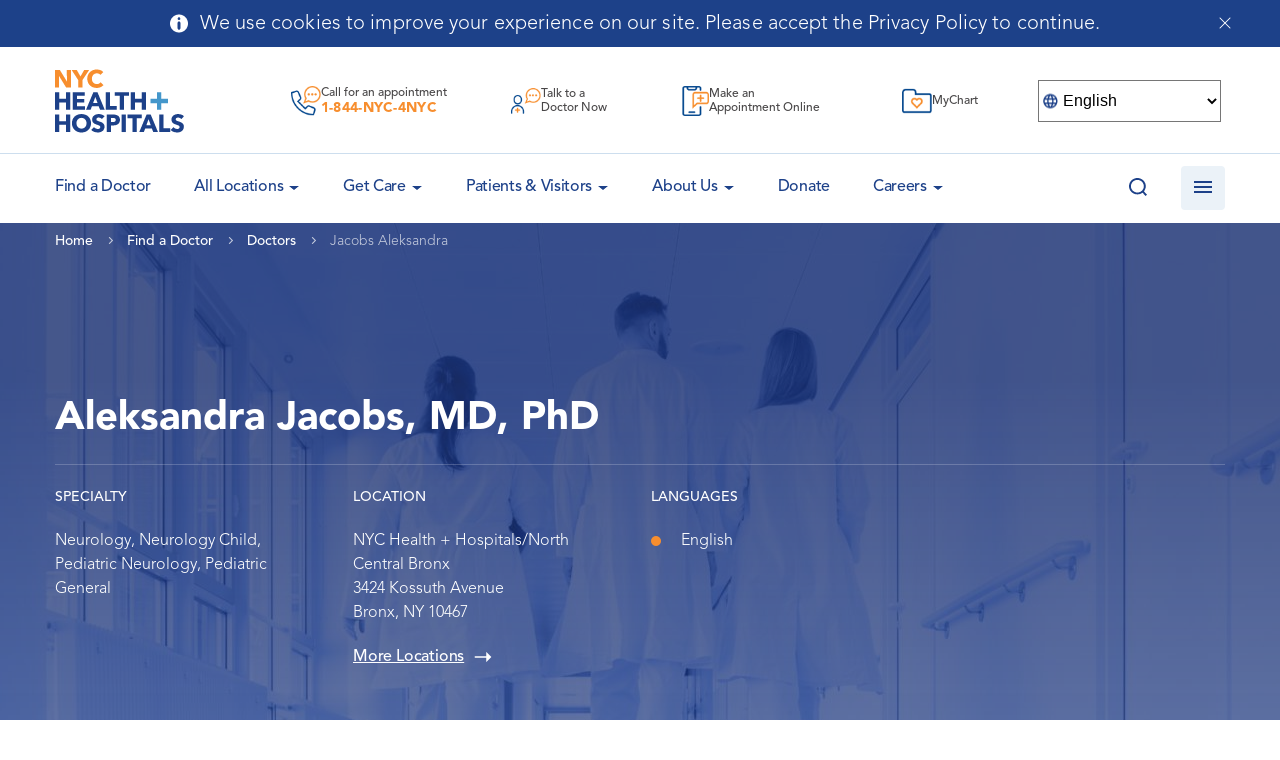

--- FILE ---
content_type: text/html; charset=UTF-8
request_url: https://www.nychealthandhospitals.org/doctors/jacobs-aleksandra/
body_size: 33049
content:
<!doctype html>
<html lang="en-US">
<head>
	<meta charset="UTF-8">
    <meta name="viewport" content="width=device-width, initial-scale=1, user-scalable=no">
	<link rel="profile" href="https://gmpg.org/xfn/11">
    <link rel="apple-touch-icon" sizes="180x180" href="/wp-content/themes/bigdrop-theme/dist/images/favicon/apple-touch-icon.png">
    <link rel="icon" type="image/png" sizes="32x32" href="/wp-content/themes/bigdrop-theme/dist/images/favicon/favicon-32x32.png">
    <link rel="icon" type="image/png" sizes="16x16" href="/wp-content/themes/bigdrop-theme/dist/images/favicon/favicon-16x16.png">
    <link rel="mask-icon" href="/wp-content/themes/bigdrop-theme/dist/images/favicon/safari-pinned-tab.svg" color="#5bbad5">
    <meta name="msapplication-TileColor" content="#2b5797">
    <meta name="theme-color" content="#ffffff">
	<meta name='robots' content='index, follow, max-image-preview:large, max-snippet:-1, max-video-preview:-1' />

	<!-- This site is optimized with the Yoast SEO plugin v21.7 - https://yoast.com/wordpress/plugins/seo/ -->
	<title>Jacobs Aleksandra, MD, PhD - NYC Health + Hospitals</title>
	<meta name="description" content="Jacobs Aleksandra: the Main Specialty: Neurology. Talk to a Doctor Now or Book an Appointment." />
	<link rel="canonical" href="https://www.nychealthandhospitals.org/doctors/jacobs-aleksandra/" />
	<meta property="og:locale" content="en_US" />
	<meta property="og:type" content="article" />
	<meta property="og:title" content="Jacobs Aleksandra, MD, PhD - NYC Health + Hospitals" />
	<meta property="og:description" content="Jacobs Aleksandra: the Main Specialty: Neurology. Talk to a Doctor Now or Book an Appointment." />
	<meta property="og:url" content="https://www.nychealthandhospitals.org/doctors/jacobs-aleksandra/" />
	<meta property="og:site_name" content="NYC Health + Hospitals" />
	<meta property="article:publisher" content="https://www.facebook.com/NYCHealthSystem" />
	<meta name="twitter:card" content="summary_large_image" />
	<meta name="twitter:site" content="@NYCHealthSystem" />
	<script type="application/ld+json" class="yoast-schema-graph">{"@context":"https://schema.org","@graph":[{"@type":"WebPage","@id":"https://www.nychealthandhospitals.org/doctors/jacobs-aleksandra/","url":"https://www.nychealthandhospitals.org/doctors/jacobs-aleksandra/","name":"Jacobs Aleksandra, MD, PhD - NYC Health + Hospitals","isPartOf":{"@id":"https://www.nychealthandhospitals.org/#website"},"datePublished":"2026-01-05T20:12:25+00:00","dateModified":"2026-01-05T20:12:25+00:00","description":"Jacobs Aleksandra: the Main Specialty: Neurology. Talk to a Doctor Now or Book an Appointment.","breadcrumb":{"@id":"https://www.nychealthandhospitals.org/doctors/jacobs-aleksandra/#breadcrumb"},"inLanguage":"en-US","potentialAction":[{"@type":"ReadAction","target":["https://www.nychealthandhospitals.org/doctors/jacobs-aleksandra/"]}]},{"@type":"BreadcrumbList","@id":"https://www.nychealthandhospitals.org/doctors/jacobs-aleksandra/#breadcrumb","itemListElement":[{"@type":"ListItem","position":1,"name":"Home","item":"https://www.nychealthandhospitals.org/"},{"@type":"ListItem","position":2,"name":"Doctors","item":"https://www.nychealthandhospitals.org/doctors/"},{"@type":"ListItem","position":3,"name":"Jacobs Aleksandra"}]},{"@type":"WebSite","@id":"https://www.nychealthandhospitals.org/#website","url":"https://www.nychealthandhospitals.org/","name":"NYC Health + Hospitals","description":"Public health care system","publisher":{"@id":"https://www.nychealthandhospitals.org/#organization"},"potentialAction":[{"@type":"SearchAction","target":{"@type":"EntryPoint","urlTemplate":"https://www.nychealthandhospitals.org/?s={search_term_string}"},"query-input":"required name=search_term_string"}],"inLanguage":"en-US"},{"@type":"Organization","@id":"https://www.nychealthandhospitals.org/#organization","name":"NYC Health + Hospitals","url":"https://www.nychealthandhospitals.org/","logo":{"@type":"ImageObject","inLanguage":"en-US","@id":"https://www.nychealthandhospitals.org/#/schema/logo/image/","url":"https://hhinternet.blob.core.windows.net/uploads/2018/06/nyc-health-hospitals-logo-feature.jpg","contentUrl":"https://hhinternet.blob.core.windows.net/uploads/2018/06/nyc-health-hospitals-logo-feature.jpg","width":940,"height":470,"caption":"NYC Health + Hospitals"},"image":{"@id":"https://www.nychealthandhospitals.org/#/schema/logo/image/"},"sameAs":["https://www.facebook.com/NYCHealthSystem","https://twitter.com/NYCHealthSystem","https://www.instagram.com/nychealthsystem/","https://www.linkedin.com/company/nyc-health-and-hospitals-corporation/"]}]}</script>
	<!-- / Yoast SEO plugin. -->


<style id='wp-img-auto-sizes-contain-inline-css' type='text/css'>
img:is([sizes=auto i],[sizes^="auto," i]){contain-intrinsic-size:3000px 1500px}
/*# sourceURL=wp-img-auto-sizes-contain-inline-css */
</style>
<link rel='stylesheet' id='wp-block-library-css' href='https://www.nychealthandhospitals.org/wp-includes/css/dist/block-library/style.min.css?ver=6.9' type='text/css' media='all' />
<style id='global-styles-inline-css' type='text/css'>
:root{--wp--preset--aspect-ratio--square: 1;--wp--preset--aspect-ratio--4-3: 4/3;--wp--preset--aspect-ratio--3-4: 3/4;--wp--preset--aspect-ratio--3-2: 3/2;--wp--preset--aspect-ratio--2-3: 2/3;--wp--preset--aspect-ratio--16-9: 16/9;--wp--preset--aspect-ratio--9-16: 9/16;--wp--preset--color--black: #000000;--wp--preset--color--cyan-bluish-gray: #abb8c3;--wp--preset--color--white: #ffffff;--wp--preset--color--pale-pink: #f78da7;--wp--preset--color--vivid-red: #cf2e2e;--wp--preset--color--luminous-vivid-orange: #ff6900;--wp--preset--color--luminous-vivid-amber: #fcb900;--wp--preset--color--light-green-cyan: #7bdcb5;--wp--preset--color--vivid-green-cyan: #00d084;--wp--preset--color--pale-cyan-blue: #8ed1fc;--wp--preset--color--vivid-cyan-blue: #0693e3;--wp--preset--color--vivid-purple: #9b51e0;--wp--preset--gradient--vivid-cyan-blue-to-vivid-purple: linear-gradient(135deg,rgb(6,147,227) 0%,rgb(155,81,224) 100%);--wp--preset--gradient--light-green-cyan-to-vivid-green-cyan: linear-gradient(135deg,rgb(122,220,180) 0%,rgb(0,208,130) 100%);--wp--preset--gradient--luminous-vivid-amber-to-luminous-vivid-orange: linear-gradient(135deg,rgb(252,185,0) 0%,rgb(255,105,0) 100%);--wp--preset--gradient--luminous-vivid-orange-to-vivid-red: linear-gradient(135deg,rgb(255,105,0) 0%,rgb(207,46,46) 100%);--wp--preset--gradient--very-light-gray-to-cyan-bluish-gray: linear-gradient(135deg,rgb(238,238,238) 0%,rgb(169,184,195) 100%);--wp--preset--gradient--cool-to-warm-spectrum: linear-gradient(135deg,rgb(74,234,220) 0%,rgb(151,120,209) 20%,rgb(207,42,186) 40%,rgb(238,44,130) 60%,rgb(251,105,98) 80%,rgb(254,248,76) 100%);--wp--preset--gradient--blush-light-purple: linear-gradient(135deg,rgb(255,206,236) 0%,rgb(152,150,240) 100%);--wp--preset--gradient--blush-bordeaux: linear-gradient(135deg,rgb(254,205,165) 0%,rgb(254,45,45) 50%,rgb(107,0,62) 100%);--wp--preset--gradient--luminous-dusk: linear-gradient(135deg,rgb(255,203,112) 0%,rgb(199,81,192) 50%,rgb(65,88,208) 100%);--wp--preset--gradient--pale-ocean: linear-gradient(135deg,rgb(255,245,203) 0%,rgb(182,227,212) 50%,rgb(51,167,181) 100%);--wp--preset--gradient--electric-grass: linear-gradient(135deg,rgb(202,248,128) 0%,rgb(113,206,126) 100%);--wp--preset--gradient--midnight: linear-gradient(135deg,rgb(2,3,129) 0%,rgb(40,116,252) 100%);--wp--preset--font-size--small: 13px;--wp--preset--font-size--medium: 20px;--wp--preset--font-size--large: 36px;--wp--preset--font-size--x-large: 42px;--wp--preset--spacing--20: 0.44rem;--wp--preset--spacing--30: 0.67rem;--wp--preset--spacing--40: 1rem;--wp--preset--spacing--50: 1.5rem;--wp--preset--spacing--60: 2.25rem;--wp--preset--spacing--70: 3.38rem;--wp--preset--spacing--80: 5.06rem;--wp--preset--shadow--natural: 6px 6px 9px rgba(0, 0, 0, 0.2);--wp--preset--shadow--deep: 12px 12px 50px rgba(0, 0, 0, 0.4);--wp--preset--shadow--sharp: 6px 6px 0px rgba(0, 0, 0, 0.2);--wp--preset--shadow--outlined: 6px 6px 0px -3px rgb(255, 255, 255), 6px 6px rgb(0, 0, 0);--wp--preset--shadow--crisp: 6px 6px 0px rgb(0, 0, 0);}:where(.is-layout-flex){gap: 0.5em;}:where(.is-layout-grid){gap: 0.5em;}body .is-layout-flex{display: flex;}.is-layout-flex{flex-wrap: wrap;align-items: center;}.is-layout-flex > :is(*, div){margin: 0;}body .is-layout-grid{display: grid;}.is-layout-grid > :is(*, div){margin: 0;}:where(.wp-block-columns.is-layout-flex){gap: 2em;}:where(.wp-block-columns.is-layout-grid){gap: 2em;}:where(.wp-block-post-template.is-layout-flex){gap: 1.25em;}:where(.wp-block-post-template.is-layout-grid){gap: 1.25em;}.has-black-color{color: var(--wp--preset--color--black) !important;}.has-cyan-bluish-gray-color{color: var(--wp--preset--color--cyan-bluish-gray) !important;}.has-white-color{color: var(--wp--preset--color--white) !important;}.has-pale-pink-color{color: var(--wp--preset--color--pale-pink) !important;}.has-vivid-red-color{color: var(--wp--preset--color--vivid-red) !important;}.has-luminous-vivid-orange-color{color: var(--wp--preset--color--luminous-vivid-orange) !important;}.has-luminous-vivid-amber-color{color: var(--wp--preset--color--luminous-vivid-amber) !important;}.has-light-green-cyan-color{color: var(--wp--preset--color--light-green-cyan) !important;}.has-vivid-green-cyan-color{color: var(--wp--preset--color--vivid-green-cyan) !important;}.has-pale-cyan-blue-color{color: var(--wp--preset--color--pale-cyan-blue) !important;}.has-vivid-cyan-blue-color{color: var(--wp--preset--color--vivid-cyan-blue) !important;}.has-vivid-purple-color{color: var(--wp--preset--color--vivid-purple) !important;}.has-black-background-color{background-color: var(--wp--preset--color--black) !important;}.has-cyan-bluish-gray-background-color{background-color: var(--wp--preset--color--cyan-bluish-gray) !important;}.has-white-background-color{background-color: var(--wp--preset--color--white) !important;}.has-pale-pink-background-color{background-color: var(--wp--preset--color--pale-pink) !important;}.has-vivid-red-background-color{background-color: var(--wp--preset--color--vivid-red) !important;}.has-luminous-vivid-orange-background-color{background-color: var(--wp--preset--color--luminous-vivid-orange) !important;}.has-luminous-vivid-amber-background-color{background-color: var(--wp--preset--color--luminous-vivid-amber) !important;}.has-light-green-cyan-background-color{background-color: var(--wp--preset--color--light-green-cyan) !important;}.has-vivid-green-cyan-background-color{background-color: var(--wp--preset--color--vivid-green-cyan) !important;}.has-pale-cyan-blue-background-color{background-color: var(--wp--preset--color--pale-cyan-blue) !important;}.has-vivid-cyan-blue-background-color{background-color: var(--wp--preset--color--vivid-cyan-blue) !important;}.has-vivid-purple-background-color{background-color: var(--wp--preset--color--vivid-purple) !important;}.has-black-border-color{border-color: var(--wp--preset--color--black) !important;}.has-cyan-bluish-gray-border-color{border-color: var(--wp--preset--color--cyan-bluish-gray) !important;}.has-white-border-color{border-color: var(--wp--preset--color--white) !important;}.has-pale-pink-border-color{border-color: var(--wp--preset--color--pale-pink) !important;}.has-vivid-red-border-color{border-color: var(--wp--preset--color--vivid-red) !important;}.has-luminous-vivid-orange-border-color{border-color: var(--wp--preset--color--luminous-vivid-orange) !important;}.has-luminous-vivid-amber-border-color{border-color: var(--wp--preset--color--luminous-vivid-amber) !important;}.has-light-green-cyan-border-color{border-color: var(--wp--preset--color--light-green-cyan) !important;}.has-vivid-green-cyan-border-color{border-color: var(--wp--preset--color--vivid-green-cyan) !important;}.has-pale-cyan-blue-border-color{border-color: var(--wp--preset--color--pale-cyan-blue) !important;}.has-vivid-cyan-blue-border-color{border-color: var(--wp--preset--color--vivid-cyan-blue) !important;}.has-vivid-purple-border-color{border-color: var(--wp--preset--color--vivid-purple) !important;}.has-vivid-cyan-blue-to-vivid-purple-gradient-background{background: var(--wp--preset--gradient--vivid-cyan-blue-to-vivid-purple) !important;}.has-light-green-cyan-to-vivid-green-cyan-gradient-background{background: var(--wp--preset--gradient--light-green-cyan-to-vivid-green-cyan) !important;}.has-luminous-vivid-amber-to-luminous-vivid-orange-gradient-background{background: var(--wp--preset--gradient--luminous-vivid-amber-to-luminous-vivid-orange) !important;}.has-luminous-vivid-orange-to-vivid-red-gradient-background{background: var(--wp--preset--gradient--luminous-vivid-orange-to-vivid-red) !important;}.has-very-light-gray-to-cyan-bluish-gray-gradient-background{background: var(--wp--preset--gradient--very-light-gray-to-cyan-bluish-gray) !important;}.has-cool-to-warm-spectrum-gradient-background{background: var(--wp--preset--gradient--cool-to-warm-spectrum) !important;}.has-blush-light-purple-gradient-background{background: var(--wp--preset--gradient--blush-light-purple) !important;}.has-blush-bordeaux-gradient-background{background: var(--wp--preset--gradient--blush-bordeaux) !important;}.has-luminous-dusk-gradient-background{background: var(--wp--preset--gradient--luminous-dusk) !important;}.has-pale-ocean-gradient-background{background: var(--wp--preset--gradient--pale-ocean) !important;}.has-electric-grass-gradient-background{background: var(--wp--preset--gradient--electric-grass) !important;}.has-midnight-gradient-background{background: var(--wp--preset--gradient--midnight) !important;}.has-small-font-size{font-size: var(--wp--preset--font-size--small) !important;}.has-medium-font-size{font-size: var(--wp--preset--font-size--medium) !important;}.has-large-font-size{font-size: var(--wp--preset--font-size--large) !important;}.has-x-large-font-size{font-size: var(--wp--preset--font-size--x-large) !important;}
/*# sourceURL=global-styles-inline-css */
</style>

<style id='classic-theme-styles-inline-css' type='text/css'>
/*! This file is auto-generated */
.wp-block-button__link{color:#fff;background-color:#32373c;border-radius:9999px;box-shadow:none;text-decoration:none;padding:calc(.667em + 2px) calc(1.333em + 2px);font-size:1.125em}.wp-block-file__button{background:#32373c;color:#fff;text-decoration:none}
/*# sourceURL=/wp-includes/css/classic-themes.min.css */
</style>
<link rel='stylesheet' id='font-awesome-svg-styles-css' href='/wp-content/uploads/font-awesome/v6.7.2/css/svg-with-js.css' type='text/css' media='all' />
<style id='font-awesome-svg-styles-inline-css' type='text/css'>
   .wp-block-font-awesome-icon svg::before,
   .wp-rich-text-font-awesome-icon svg::before {content: unset;}
/*# sourceURL=font-awesome-svg-styles-inline-css */
</style>
<link rel='stylesheet' id='contact-form-7-css' href='/wp-content/plugins/contact-form-7/includes/css/styles.css?ver=5.8.4' type='text/css' media='all' />
<link rel='stylesheet' id='bigdrop_theme-global-style-css' href='/wp-content/themes/bigdrop-theme/dist/css/style.css?ver=6.9' type='text/css' media='all' />
<link rel='stylesheet' id='font-awesome-official-css' href='https://use.fontawesome.com/releases/v6.7.2/css/all.css' type='text/css' media='all' integrity="sha384-nRgPTkuX86pH8yjPJUAFuASXQSSl2/bBUiNV47vSYpKFxHJhbcrGnmlYpYJMeD7a" crossorigin="anonymous" />
<link rel='stylesheet' id='font-awesome-official-v4shim-css' href='https://use.fontawesome.com/releases/v6.7.2/css/v4-shims.css' type='text/css' media='all' integrity="sha384-npPMK6zwqNmU3qyCCxEcWJkLBNYxEFM1nGgSoAWuCCXqVVz0cvwKEMfyTNkOxM2N" crossorigin="anonymous" />
<!--n2css--><!--n2js--><link rel="EditURI" type="application/rsd+xml" title="RSD" href="https://www.nychealthandhospitals.org/xmlrpc.php?rsd" />

	<!-- Google Tag Manager -->
	<script>(function(w,d,s,l,i){w[l]=w[l]||[];w[l].push({'gtm.start':
	new Date().getTime(),event:'gtm.js'});var f=d.getElementsByTagName(s)[0],
	j=d.createElement(s),dl=l!='dataLayer'?'&l='+l:'';j.async=true;j.src=
	'https://www.googletagmanager.com/gtm.js?id='+i+dl;f.parentNode.insertBefore(j,f);
	})(window,document,'script','dataLayer','GTM-TV58XD3');</script>
	<!-- End Google Tag Manager -->

	<!-- Google tag (gtag.js) -->
	<script async src="https://www.googletagmanager.com/gtag/js?id=G-51YGC425RN"></script>
	<script>
	window.dataLayer = window.dataLayer || [];
	function gtag(){dataLayer.push(arguments);}
	gtag('js', new Date());
	gtag('config', 'G-51YGC425RN');
	</script>

	<style></style>

			<style type="text/css" id="wp-custom-css">
			.content p:not(:last-child) {
	margin-bottom: 30px;
}

.blog .slider-video-link-inner, .blog .video-icon {
	display: none;
}

.blog .slider-video-link::after, .blog .slider-video-link::before {
	background: none;
}

.category .heading-text, .post-template-default .heading-text {
    justify-content: flex-end;
}

/*========== Begin NT Code ==========*/
/*========== Begin NT Code ==========*/
.t2-extended-graphic {
	margin-left: -52% !important;
}
.pre-register {
	font: 400 18px "Avenir", "Arial", "Helvetica", sans-serif;
}
.pre-register a {
	color: #4497CB !important;
	text-decoration: underline;
}
.t2corner-title {
	margin-bottom: 10px !important;
}
.t2corner-excerpt {
	margin-bottom: 15px !important;
}
.t2corner-button {
	font-weight: bold;
	text-transform: uppercase;
	/*padding-bottom: 50px;*/
}
.t2corner-pagination {
	
}
.t2corner-pagination .pagination .page-numbers {
	float: left;
}
.t2corner-pagination .page-numbers:after {
	clear: both !important;
}
.t2corner-pagination-single {
	width: 100%;
	/*border-top: 2px solid #f98d29;*/
	position: relative;
	padding-top: 25px;
}
.t2corner-pagination-single:before {
	content: "";
	position: absolute;
	left: 25%;
	height: 2px;
	width: 50%;
	border-top: 2px solid #f98d29;
}
.t2corner-pagination-single:after {
	clear: both !important;
}
.t2corner-pagination-single h3 {
	padding-top: 75px;
}
.t2corner-pagination-single .prev-link-title, .t2corner-pagination-single .next-link-title {
	font-size: small;
	font-weight: bold;
}
.t2corner-pagination-single .prev-link, .t2corner-pagination-single .next-link {
	width: 50%;
	float: left;
}
.t2corner-pagination-single .prev-link {
	padding-right: 5%;
	border-right: 2px solid #f98d29;
}
.t2corner-pagination-single .next-link {
	padding-left: 5%;
}
.content ol.num-list > li:before {
	content: counter(counterName, decimal) ") " !important;
}
.sub-header-padding {
	padding-top: 0 !important;
}
.remove-padding {
	padding: 0 !important;
}
.remove-margin {
	margin: 0 !important;
}
/*===== Removing H1 in Header on page(s): Presenting Positive Test Results for Treatment =====*/
.page-id-105928 .heading-text .h1 {
	display: none !important;
}
/*===== Override Header Image with Functioning .gif on page(s): Presenting Positive Test Results for Treatment =====*/
.page-id-105928 .heading-page-bg {
	background-image: url("https://hhinternet.blob.core.windows.net/uploads/2022/11/NYC_HH_T2T_Presenting-Positive-Test_Web-Banner_1920x505__Mulitlang.gif") !important;
}

.wp-container-13.aftercare-lc-col {
	gap: 1em !important;
}
.wp-block-columns.aftercare-lc-col {
	padding: 1.25em 1em !important;
}
.aftercare-lc-col .wp-block-column.has-white-background-color.has-background {
	padding: 0 5px;
}
.t2-ac-gradient-bg {
	background-image: url("https://hhinternet.blob.core.windows.net/uploads/2022/12/t2-gradient-bg.png");
	background-repeat: no-repeat;
  background-size: 100% 100%;
}
.t2-colum-wrap h2 {
	margin-bottom: 0 !important;
	padding-top: 6%;
}
.t2-column-padding .wp-block-columns {
	padding: 0 1em !important;
}


@media only screen and (max-width: 767px) {
	.t2-extended-graphic {
		margin-left: 0 !important;
	}
	.t2corner-pagination .pagination {
		/*max-width: 500px;*/
	}
	.t2corner-pagination .pagination a {
		display: flex !important;
		margin-bottom: 15px;
	}
	.t2corner-pagination .pagination span 	{
		display: flex !important;
	}
	.t2corner-pagination-single .prev-link, .t2corner-pagination-single .next-link {
		width: 100% !important;
		float: none !important;
		border-right: none !important;
		padding: 0 !important;
	}
	.t2corner-pagination-single .prev-link 	{
		border-bottom: 2px solid #f98d29;
		padding: 0 0 15px 0 !important;
	}
	.t2corner-pagination-single .next-link 	{
		padding: 15px 0 0 0 !important;
	}
	.desktop {
		display: none;
	}
}
/*========== End NT Code ==========*/
/*========== End NT Code ==========*/




/*========== ERC / Jacobi Code ==========*/

:where(.wp-block-columns.has-background) {
    padding: 2.25em;
}

hr {
	margin-bottom: 30px;	
}

.colorCols, .slimPad {
	gap: 1.5em !important;
}

.colorCols .wp-block-column, .colorCol {
	padding: 1em;
	border-radius: 7px;
	position: relative;
	padding-bottom: 60px;
}

.colorCols.noBut .wp-block-column {
  padding-bottom: 1em;
}

i[class*="fa"],
.wp-font-awesome-icon {
	font-size: 1.25em;
}

.wp-block-button {
	line-height: 1.4em;
}

.wp-block-button a {
	transition: 0.3s;
}

.wp-block-button:hover a {
	background-color: #2e678a !important;
}

.wp-block-button:hover a.has-white-background-color {
	background-color: #FFF !important;
	color: #2e678a !important;
}

.wp-block-button__link i[class*="fa"]  {
	margin-right: 5px;
	position: relative;
	top: 3px;
}

.colorCols i[class*="fa"],
.colorCols .wp-font-awesome-icon {
	font-size: 1.75em;
	margin-bottom: 25px;
}

.colorCols .wp-font-awesome-icon {
	margin-bottom: -20px;
	display: block;
}

.colorCols .wp-block-button i[class*="fa"] {
	margin-bottom: 0;
}

.colorCols .wp-block-column .wp-block-buttons {
	position: absolute;
	bottom: 1em;
}

.wideButtons .wp-block-button,
.wideButtons .wp-block-button a {
	width: 100%;
}

.wp-block-columns.noPad,
.article-details > .has-background:not(hr).wp-block-columns.noPad {
	padding: 0 !important;
}

.noBotMargin.wp-block-columns { margin-bottom: 0; }

table {
	table-layout: fixed;
}

table th {
	font-size: inherit;
	padding: 24px !important;
}

table thead, table th {
	border: 1px solid #4497cb !important;
}

.page-id-138119 table {
	table-layout: inherit;
}

.page-id-138119 table tr td:first-child {
	width: 20%;
	min-width: 120px;
}

.page-id-138119 table tr:first-child td {
	background-color: #1d4189;
	color: #FFF;
	border-color: #1d4189;
}

.ercpages p {
	margin-bottom: 10px !important;
}

.ercLandHead {
	border-radius: 7px;
	padding: 1em !important;
}

.ercLandHead a {
	color: #FFF !important;
	text-decoration: none !important;
}

.ercLandHead:not(:first-child) {
	margin-top: 40px;
}

.ercLandHead p {
	margin-bottom: 0 !important;
}

.ercLandHead i[class*="fa"],
.ercLandHead .wp-font-awesome-icon {
	position: relative;
	top: 2px;
	float: right;
}

.minPad.wp-block-columns {
	padding: 1em !important;
}

.wp-block-ub-icon.circle {
	border-radius: 100%;
	padding: 10px;
}

.wp-block-ub-icon.dblu {
	background-color: #1D4189;
	color: #FFF;
}

.noMargin { 
	margin: 0 !important;
}

.loMargin {
	margin-bottom: 12px !important;
}

.ub-countdown-digit-container {
	height: 1em !important;
	overflow-y: visible;
}

.ub-countdown-separator, .ub-countdown-digit-container {
	padding-top: 12px !important;
}

.list-checkbox-wrap li,
.list-radio-wrap li {
	list-style: none;
	margin-left: 0 !important;
}

.list-checkbox-wrap li:before,
.list-radio-wrap li:before {
	content: none !important;
}

.article-details > .has-background:not(hr) {
	padding-top: 2.25em !important;
}

#nf-form-28-cont .field-wrap .nf-field-label label {
	font-weight: 700;
	margin: 0;
	padding: 0;
	text-transform: inherit;
	color: inherit;
	font-size: inherit;
	line-height: inherit;
}

.page-id-129188 .content table {
	border: none;
}

.jacSymInfo {
	margin-bottom: 1em;
}

.jacSymInfo i.fas {
	font-size: 1.5em;
	color: #FFF;
	background-color: #1d4189;
	padding: .25em;
	width: 50px;
	height: 50px;
	text-align: center;
	line-height: 1.45em;
	border-radius: 100%;
}

.jacSymInfo svg path {
	transform: scale(0.75) translate(80px, 80px);
}

.jacobiCountdown {
	background-image: url('https://hhinternet.blob.core.windows.net/uploads/2025/03/helicopter.jpg');
	background-size: cover;
	box-shadow: inset 0 0 0 1000px rgba(29, 65, 137,.75);
	padding: 3em;
}

input[type="text"], input[type="password"], input[type="email"], input[type="tel"], input[type="number"], input[type="search"], .file_upload-wrap .nf-field-element, textarea {
	border-color: #4497cb;
	padding: 10px;
}

input[type="checkbox"] + label::before, input[type="radio"] + label::before, .listcheckbox-wrap .nf-field-label input + label::before {
	margin-top: -1px;
}

input[type="checkbox"] + label::after, input[type="radio"] + label::after, .listcheckbox-wrap .nf-field-label input + label::after {
	top: 6px;
}

.field-wrap .nf-field-label .nf-label-span,
.field-wrap .nf-field-label label {
	margin: 20px 0 0;
}

.field-wrap .nf-field-label .nf-label-span {
	text-transform: uppercase;
    color: #1d4189;
    font-weight: 600;
    font-size: 14px;
    line-height: 25px;
    margin: 0 0 10px;
    display: block;
}

.ninja-forms-field.datepicker {
	background-repeat: no-repeat;
	background-size: 1.5em;
	background-position: 10px;
	padding-left: 50px;
	background-image: url("data:image/svg+xml,%3Csvg%20xmlns%3D%22http%3A%2F%2Fwww.w3.org%2F2000%2Fsvg%22%20viewBox%3D%220%200%20448%20512%22%20fill%3D%22%234497cb%22%3E%0A%20%20%3Cpath%20d%3D%22M148%20288h-40c-6.6%200-12-5.4-12-12v-40c0-6.6%205.4-12%2012-12h40c6.6%200%2012%205.4%2012%2012v40c0%206.6-5.4%2012-12%2012zm108-12v-40c0-6.6-5.4-12-12-12h-40c-6.6%200-12%205.4-12%2012v40c0%206.6%205.4%2012%2012%2012h40c6.6%200%2012-5.4%2012-12zm96%200v-40c0-6.6-5.4-12-12-12h-40c-6.6%200-12%205.4-12%2012v40c0%206.6%205.4%2012%2012%2012h40c6.6%200%2012-5.4%2012-12zm-96%2096v-40c0-6.6-5.4-12-12-12h-40c-6.6%200-12%205.4-12%2012v40c0%206.6%205.4%2012%2012%2012h40c6.6%200%2012-5.4%2012-12zm-96%200v-40c0-6.6-5.4-12-12-12h-40c-6.6%200-12%205.4-12%2012v40c0%206.6%205.4%2012%2012%2012h40c6.6%200%2012-5.4%2012-12zm192%200v-40c0-6.6-5.4-12-12-12h-40c-6.6%200-12%205.4-12%2012v40c0%206.6%205.4%2012%2012%2012h40c6.6%200%2012-5.4%2012-12zm96-260v352c0%2026.5-21.5%2048-48%2048H48c-26.5%200-48-21.5-48-48V112c0-26.5%2021.5-48%2048-48h48V12c0-6.6%205.4-12%2012-12h40c6.6%200%2012%205.4%2012%2012v52h128V12c0-6.6%205.4-12%2012-12h40c6.6%200%2012%205.4%2012%2012v52h48c26.5%200%2048%2021.5%2048%2048zm-48%20346V160H48v298c0%203.3%202.7%206%206%206h340c3.3%200%206-2.7%206-6z%22%2F%3E%0A%3C%2Fsvg%3E");
}

.wp-block-video video {
	border: 1px solid #DDD;
	border-radius: 5px;
}

.sidebar-nav li.current-menu-item > .arrow:before {
    top: 12px;
    -webkit-transform: rotate(180deg);
    transform: rotate(180deg);
    border-top-color: #fff;
}

.sidebar-nav li.current-menu-item > .drop {
    height: auto;
}

.sidebar-nav li.current-menu-item ul {
    margin-top: 0;
}



/*========== Jacobi PEM ==========*/

.jacobiPEMApply {
	background: url('https://hhinternet.blob.core.windows.net/uploads/2025/05/apply-home.png') center no-repeat;
	background-size: cover;
}

.jacobiPEMcurriculum table {
	table-layout: auto;
}

.jacobiPEMcurriculum tr td,
.jacobiPEMcurriculum tr th
{
	width: 17.5% !important;
}

.jacobiPEMcurriculum tr td:nth-child(1),
.jacobiPEMcurriculum tr th:nth-child(1) {
	width: 30% !important;
}




.page-id-142999 .iframe-holder,
.parent-pageid-142999 .iframe-holder
{ margin-top: 0; }

.noBotMargin { margin-bottom: 0 !important; }

.colPad {
	gap: .5em;
}

.colPad .wp-block-column {
	padding: 20px;
	display: flex;
	justify-content: center;
	align-items: center;
}

.grayBorder {
	border: 1px solid #E0E0E0;
}

.ContactBlock p {
	padding-right: 20px;
}

input.ninja-forms-field[type=submit] {
	border-radius: 7px;
	background-color: #1d4189;
	font-family: Avenir, Arial, Helvetica, sans-serif;
	font-size: 13px;
	font-weight: 800;
	box-shadow: none;
	text-decoration: none;
	padding: calc(.667em + 2px) calc(1.333em + 2px);
	color: #FFF;
	border: none;
	box-sizing: border-box;
	cursor: pointer;
	display: inline-block;
	text-align: center;
	word-break: break-word;
	line-height: 1.4em;
	transition: 0.3s;
}

input.ninja-forms-field[type=submit]:hover {
background-color: #2e678a !important;
}

.has-white-color h1, .has-white-color h2, .has-white-color h3, .has-white-color h4, .has-white-color h5, .has-white-color h6, .has-white-color .h1, .has-white-color .h2, .has-white-color .h3, .has-white-color .h4, .has-white-color .h5, .has-white-color .h6 {
	color: #FFF;
}

.ataglance {
	border-radius: 20px;
}

.ataglance .wp-block-columns {
	margin-bottom: 0;
}

.ataglance h2 { margin: 12px 0 0 0; }

.ataglance p { font-size: 0.85em; line-height: 1.3em; }

.wp-block-gallery.is-layout-flex {
	display: flex;
	align-items: flex-start;
}

.wp-block-gallery.is-layout-flex::after { content: ""; flex-grow: 100; }		</style>
		<noscript><style id="rocket-lazyload-nojs-css">.rll-youtube-player, [data-lazy-src]{display:none !important;}</style></noscript>	
<script>var __uzdbm_1 = "4640dfe2-59fd-4429-862a-454571773ca6";var __uzdbm_2 = "YWQwMTgzZTktYzZoYi00NmQyLWE4MzUtNTA0ODU3NzQ1ODQ4JDE4LjIyNC41NC4xNTA=";var __uzdbm_3 = "7f90004640dfe2-59fd-4429-862a-454571773ca61-17692777373340-002ec64100595dbfcb810";var __uzdbm_4 = "false";var __uzdbm_5 = "uzmx";var __uzdbm_6 = "7f900067b68afb-f523-462a-9c1e-876389cf47891-17692777373340-53db2e32fa96680e10";var __uzdbm_7 = "nychealthandhospitals.org";</script> <script> (function(w, d, e, u, c, g, a, b){ w["SSJSConnectorObj"] = w["SSJSConnectorObj"] || {ss_cid : c, domain_info: "auto"}; w[g] = function(i, j){w["SSJSConnectorObj"][i] = j}; a = d.createElement(e); a.async = true; if(navigator.userAgent.indexOf('MSIE')!==-1 || navigator.appVersion.indexOf('Trident/') > -1){ u = u.replace("/advanced/", "/advanced/ie/");} a.src = u; b = d.getElementsByTagName(e)[0]; b.parentNode.insertBefore(a, b); })(window,document,"script","https://cdn.perfdrive.com/advanced/stormcaster.js","c6hd","ssConf"); ssConf("au","www.nychealthandhospitals.org"); ssConf("cu", "validate.perfdrive.com, ssc"); </script></head>

<body class="wp-singular doctor-template-default single single-doctor postid-8121 wp-theme-bigdrop-theme modula-best-grid-gallery">

    <div class="wrapper">
        <header class="header">
        <div class="notification cookies">
        <div class="container">
            <div class="notification-inner">
                <div class="notification-icon">
                    <svg class="notification-svg" width="18" height="19" viewBox="0 0 18 19" fill="none" xmlns="https://www.w3.org/2000/svg">
    <path fill-rule="evenodd" clip-rule="evenodd" d="M9 0.5C13.9706 0.5 18 4.52945 18 9.5C18 14.4706 13.9706 18.5 9 18.5C4.02945 18.5 0 14.4706 0 9.5C0 4.52945 4.02945 0.5 9 0.5ZM10.3846 14.3462C10.3846 13.5815 9.76471 12.9615 9 12.9615C8.23529 12.9615 7.61539 13.5815 7.61539 14.3462C7.61539 15.1108 8.23529 15.7308 9 15.7308C9.76471 15.7308 10.3846 15.1108 10.3846 14.3462ZM9 11.5769C9.76471 11.5769 10.3846 10.957 10.3846 10.1923V4.65385C10.3846 3.8892 9.76471 3.26923 9 3.26923C8.23529 3.26923 7.61539 3.8892 7.61539 4.65385V10.1923C7.61539 10.957 8.23529 11.5769 9 11.5769Z" fill="white"/>
</svg>                </div>
                <div class="notification-text">
                    <span>We use cookies to improve your experience on our site. Please accept the Privacy Policy to continue.</span>
                                    </div>
            </div>
        </div>
        <button class="notification-close"></button>
    </div>
	
		
	
    <div class="container">
        <div class="header-inner">
                            <a href="https://www.nychealthandhospitals.org/" class="logo ">
                    <svg width="150" height="74" viewBox="0 0 102 50" fill="none" xmlns="https://www.w3.org/2000/svg">
<g >
<path d="M8.8047 14.2774L3.22794 5.18401H3.16993L3.24728 14.2774H0V0.373047H3.81552L9.37145 9.44549H9.43095L9.35211 0.373047H12.5994V14.2774H8.8047Z" fill="#F78E2E"/>
<path d="M21.6953 8.38535V14.2774H18.3499V8.38535L13.1465 0.373047H17.1955L20.1498 5.52445L23.104 0.373047H27.0177L21.6953 8.38535Z" fill="#F78E2E"/>
<path d="M36.0774 14.0368C35.0974 14.4665 34.0362 14.6779 32.967 14.6564C31.9545 14.6665 30.9491 14.4867 30.0023 14.1263C29.1212 13.7932 28.318 13.2811 27.643 12.6221C26.968 11.9631 26.4358 11.1713 26.0797 10.2964C25.6928 9.34925 25.4995 8.33367 25.5115 7.31006C25.4972 6.27279 25.6935 5.24348 26.0886 4.28491C26.4528 3.41166 26.9968 2.62551 27.6848 1.97798C28.3726 1.33535 29.1819 0.837767 30.0648 0.514682C31.9524 -0.169418 34.0194 -0.166247 35.9049 0.523641C36.7869 0.828983 37.5779 1.35283 38.2046 2.04667L35.9406 4.32224C35.6286 3.89053 35.201 3.55656 34.7074 3.35915C34.2113 3.15253 33.6796 3.04598 33.1425 3.04559C32.5903 3.03967 32.043 3.15005 31.536 3.36961C31.0585 3.57775 30.629 3.88277 30.2745 4.2655C29.9154 4.6551 29.6359 5.11168 29.4519 5.60935C29.2505 6.15284 29.1497 6.7287 29.1544 7.30857C29.1492 7.89771 29.25 8.48296 29.4519 9.03615C29.6325 9.53312 29.9084 9.98969 30.2641 10.38C30.6123 10.7556 31.0356 11.0533 31.5062 11.2535C32.0068 11.4676 32.5463 11.5748 33.0904 11.5686C33.6943 11.5825 34.2924 11.4476 34.8323 11.1759C35.3033 10.9338 35.711 10.584 36.0224 10.1545L38.3518 12.354C37.7234 13.0729 36.9475 13.6469 36.0774 14.0368Z" fill="#F78E2E"/>
<path d="M8.74519 31.9527V26.1383H3.34546V31.9527H0V18.0469H3.34546V23.3103H8.74519V18.0469H12.0907V31.9527H8.74519Z" fill="#1D4189"/>
<path d="M14.1133 31.9527V18.0469H23.4252V20.8749H17.3412V23.5059H23.0935V26.1936H17.3412V29.0798H23.7778V31.9527H14.1133Z" fill="#1D4189"/>
<path d="M35.6184 31.9532L34.5429 29.2222H29.1878L28.1644 31.9532H24.5244L30.3362 18.0488H33.5835L39.3358 31.9532H35.6184ZM31.8996 21.7608L30.1384 26.5389H33.6177L31.8996 21.7608Z" fill="#1D4189"/>
<path d="M40.0381 31.9527V18.0469H43.4029V29.0246H48.758V31.9527H40.0381Z" fill="#1D4189"/>
<path d="M54.5614 20.9137V31.9527H51.2144V20.9137H47.3037V18.0469H58.4751V20.9137H54.5614Z" fill="#1D4189"/>
<path d="M68.6583 31.9527V26.1383H63.2585V31.9527H59.9131V18.0469H63.2585V23.3103H68.6583V18.0469H72.0037V31.9527H68.6583Z" fill="#1D4189"/>
<path d="M8.74519 49.627V43.8141H3.34546V49.627H0V35.7227H3.34546V40.986H8.74519V35.7227H12.0907V49.627H8.74519Z" fill="#1D4189"/>
<path d="M28.4862 42.6153C28.4989 43.6481 28.3063 44.673 27.9195 45.63C27.5604 46.5096 27.0241 47.3052 26.3442 47.9668C25.6554 48.6251 24.8406 49.1361 23.9493 49.4689C22.9854 49.8292 21.9639 50.0089 20.9355 49.999C19.9104 50.0096 18.8922 49.8299 17.9322 49.4689C17.0461 49.1344 16.2365 48.6234 15.5521 47.9668C14.8686 47.3067 14.3296 46.5109 13.9694 45.63C13.5821 44.6731 13.3889 43.6482 13.4012 42.6153C13.3865 41.5823 13.5797 40.5569 13.9694 39.6006C14.3262 38.7338 14.8633 37.9534 15.5447 37.3116C16.2335 36.6728 17.0428 36.1788 17.9248 35.8588C18.8877 35.5108 19.9047 35.3379 20.9281 35.3481C21.9573 35.3376 22.9802 35.5105 23.9493 35.8588C24.837 36.1769 25.6519 36.671 26.3457 37.3116C27.0262 37.9542 27.5631 38.7344 27.921 39.6006C28.3096 40.5571 28.5019 41.5825 28.4862 42.6153ZM24.9057 42.6153C24.9095 42.0389 24.8087 41.4667 24.6082 40.9266C24.4291 40.4292 24.1536 39.9725 23.7975 39.5827C23.4452 39.2045 23.0188 38.9036 22.545 38.6988C22.0366 38.4784 21.4878 38.3675 20.934 38.3733C20.4005 38.3646 19.871 38.4675 19.3793 38.6755C18.8876 38.8835 18.4444 39.1919 18.078 39.5812C17.7169 39.9674 17.4402 40.4252 17.2658 40.9251C17.0733 41.467 16.9772 42.0386 16.9817 42.6138C16.9772 43.2063 17.078 43.7949 17.2792 44.3519C17.4594 44.8553 17.7352 45.3187 18.0914 45.7166C18.4393 46.0981 18.8622 46.4032 19.3334 46.6125C19.8417 46.8264 20.3874 46.9366 20.9385 46.9366C21.4896 46.9366 22.0352 46.8264 22.5435 46.6125C23.0166 46.4018 23.4421 46.097 23.7945 45.7166C24.1565 45.3215 24.4358 44.8574 24.6157 44.3519C24.8148 43.7951 24.9131 43.2069 24.9057 42.6153Z" fill="#1D4189"/>
<path d="M37.1138 39.3367C36.8141 38.959 36.4284 38.6589 35.9893 38.4617C35.5721 38.2564 35.115 38.1458 34.6505 38.1377C34.4241 38.1381 34.1982 38.1576 33.9751 38.1959C33.7572 38.2311 33.5481 38.3082 33.3593 38.4229C33.1772 38.5322 33.0205 38.6793 32.8997 38.8544C32.769 39.0555 32.704 39.2924 32.7137 39.5323C32.7068 39.7391 32.7584 39.9436 32.8625 40.1221C32.9725 40.2906 33.1196 40.4316 33.2924 40.5342C33.5063 40.6633 33.7319 40.7718 33.9662 40.8582C34.228 40.9568 34.5211 41.0568 34.8468 41.1569C35.3169 41.3132 35.8063 41.4864 36.315 41.6765C36.8122 41.86 37.2802 42.115 37.7044 42.4335C38.1249 42.7499 38.4788 43.1467 38.7457 43.6012C39.0358 44.1329 39.1777 44.7333 39.1562 45.3392C39.1724 46.0552 39.0195 46.7649 38.71 47.4102C38.4296 47.9773 38.0223 48.4715 37.5199 48.8541C37.0109 49.2411 36.4335 49.5279 35.8182 49.6993C35.1758 49.8831 34.5108 49.9756 33.8428 49.974C32.8605 49.9755 31.886 49.7995 30.9659 49.4544C30.0946 49.1416 29.3052 48.6347 28.6572 47.9717L30.8498 45.7319C31.2174 46.1715 31.6737 46.5277 32.1886 46.7771C32.6991 47.0467 33.266 47.1909 33.8428 47.1982C34.0863 47.1989 34.3292 47.1728 34.5672 47.1206C34.7861 47.0748 34.9945 46.9882 35.1815 46.8652C35.3594 46.7463 35.5043 46.5839 35.6025 46.3934C35.7126 46.1742 35.7667 45.931 35.7602 45.6856C35.7672 45.4483 35.6984 45.2149 35.5638 45.0197C35.413 44.8174 35.224 44.6469 35.0075 44.518C34.7224 44.349 34.4202 44.2108 34.1061 44.1059C33.7471 43.9814 33.3395 43.8471 32.8833 43.7027C32.4399 43.5595 32.0057 43.389 31.5832 43.192C31.1673 43.0024 30.7841 42.7473 30.4482 42.4365C30.1094 42.1201 29.8364 41.7395 29.6449 41.3166C29.4323 40.8113 29.3308 40.2658 29.3474 39.7175C29.3275 39.0262 29.4891 38.3418 29.816 37.733C30.1198 37.1938 30.5414 36.7308 31.0492 36.3787C31.5719 36.0185 32.1549 35.7555 32.7703 35.6023C33.4021 35.4397 34.0518 35.3574 34.704 35.3574C35.522 35.3634 36.3329 35.5093 37.1019 35.7889C37.8947 36.0636 38.6231 36.498 39.2425 37.0656L37.1138 39.3367Z" fill="#1D4189"/>
<path d="M51.357 40.0037C51.3805 40.7147 51.2271 41.4203 50.9107 42.0568C50.6224 42.5981 50.2055 43.0597 49.6969 43.4007C49.1591 43.7533 48.5625 44.0061 47.9357 44.1472C47.2558 44.3054 46.56 44.3841 45.8621 44.3817H44.196V49.6256H40.8506V35.7228H45.9379C46.6517 35.7185 47.3638 35.7946 48.0606 35.9498C48.6751 36.081 49.2595 36.3271 49.7832 36.6755C50.2716 37.0096 50.6682 37.4621 50.936 37.9909C51.2354 38.6182 51.3798 39.3086 51.357 40.0037ZM48.0116 40.0246C48.0229 39.7429 47.9554 39.4635 47.8167 39.2183C47.6866 39.011 47.5045 38.8416 47.2886 38.7271C47.0525 38.606 46.7974 38.5267 46.5344 38.4926C46.2461 38.4528 45.9553 38.4329 45.6642 38.4329H44.196V41.7179H45.6047C45.9065 41.7186 46.2077 41.6922 46.5047 41.6387C46.7763 41.5922 47.0379 41.4992 47.2782 41.364C47.499 41.2392 47.6843 41.0598 47.8167 40.8429C47.9554 40.5933 48.0228 40.3102 48.0116 40.0246Z" fill="#1D4189"/>
<path d="M52.6689 49.627V35.7227H56.0337V49.627H52.6689Z" fill="#1D4189"/>
<path d="M64.5824 38.5895V49.627H61.2369V38.5895H57.3232V35.7227H68.4961V38.5895H64.5824Z" fill="#1D4189"/>
<path d="M77.7112 49.627L76.6357 46.8975H71.2806L70.2631 49.627H66.6172L72.429 35.7227H75.6762L81.4285 49.627H77.7112ZM73.9923 39.4347L72.2311 44.2128H75.7149L73.9923 39.4347Z" fill="#1D4189"/>
<path d="M82.3584 49.627V35.7227H85.7232V46.7019H91.0783V49.627H82.3584Z" fill="#1D4189"/>
<path d="M99.8687 39.3367C99.569 38.9589 99.1833 38.6589 98.7441 38.4617C98.327 38.2564 97.8699 38.1458 97.4054 38.1377C97.179 38.1381 96.9531 38.1576 96.73 38.1959C96.5121 38.2311 96.303 38.3082 96.1142 38.4229C95.9321 38.5322 95.7753 38.6793 95.6545 38.8544C95.5238 39.0555 95.4588 39.2924 95.4686 39.5323C95.4617 39.7391 95.5132 39.9436 95.6174 40.1221C95.727 40.291 95.8741 40.4321 96.0473 40.5342C96.2612 40.6633 96.4868 40.7718 96.7211 40.8582C96.9829 40.9568 97.276 41.0568 97.6017 41.1569C98.0718 41.3131 98.5612 41.4863 99.0699 41.6765C99.5671 41.86 100.035 42.115 100.459 42.4335C100.88 42.7499 101.234 43.1467 101.501 43.6012C101.791 44.1329 101.933 44.7333 101.911 45.3392C101.927 46.0552 101.774 46.7649 101.465 47.4102C101.184 47.9769 100.777 48.471 100.275 48.8541C99.7658 49.2411 99.1884 49.5279 98.5731 49.6992C97.9306 49.883 97.2657 49.9755 96.5976 49.974C95.6154 49.9758 94.6408 49.7998 93.7208 49.4543C92.8494 49.1416 92.0601 48.6347 91.4121 47.9716L93.6047 45.7319C93.972 46.1718 94.4284 46.5281 94.9435 46.7771C95.454 47.0466 96.0209 47.1909 96.5976 47.1982C96.8407 47.1989 97.0832 47.1729 97.3206 47.1205C97.54 47.075 97.7489 46.9884 97.9364 46.8652C98.1143 46.7463 98.2592 46.5839 98.3574 46.3934C98.4674 46.1742 98.5216 45.931 98.5151 45.6856C98.5214 45.4484 98.4526 45.2152 98.3187 45.0197C98.1677 44.817 97.9781 44.6465 97.7609 44.518C97.4765 44.3486 97.1748 44.2105 96.8609 44.1059C96.5029 43.9814 96.0953 43.847 95.6382 43.7027C95.1948 43.5595 94.7606 43.3889 94.3381 43.192C93.9221 43.0023 93.539 42.7473 93.2031 42.4365C92.8638 42.1205 92.5907 41.7398 92.3998 41.3166C92.1871 40.8113 92.0856 40.2658 92.1023 39.7174C92.0824 39.0262 92.244 38.3418 92.5709 37.733C92.8747 37.1938 93.2963 36.7308 93.8041 36.3787C94.3268 36.0185 94.9097 35.7555 95.5251 35.6023C96.157 35.4397 96.8066 35.3574 97.4589 35.3574C98.2764 35.3634 99.0868 35.5093 99.8553 35.7889C100.649 36.0636 101.377 36.498 101.997 37.0656L99.8687 39.3367Z" fill="#1D4189"/>
<path d="M89.2767 23.3088H84.0346V18.0469H80.6684V23.3088H75.4248V26.6878H80.6684V31.9512H84.0346V26.6878H89.2767V23.3088Z" fill="#4497CB"/>
</g>
</svg>                </a>
                        <div class="header-nav-top">
                <div class="header-nav-block">
                    <div class="header-nav-block-outer">
                        <div class="header-nav-block-img-holder">
                            <img src="data:image/svg+xml,%3Csvg%20xmlns='http://www.w3.org/2000/svg'%20viewBox='0%200%200%200'%3E%3C/svg%3E" alt="" data-lazy-src="https://hhinternet.blob.core.windows.net/uploads/2023/03/icon_appointment.png"/><noscript><img src="https://hhinternet.blob.core.windows.net/uploads/2023/03/icon_appointment.png" alt=""/></noscript>
                        </div>
                        <div class="header-nav-block-inner">
                            <span class="header-nav-block-label">Call for an <span class="notranslate">appointment</span></span>
                            <a href="tel:1-844-NYC-4NYC">1-844-NYC-4NYC</a>
                        </div>
                    </div>
                </div>
                <div class="header-nav-block">
                    <a href="https://ondemand.expresscare.video/landing" class="header-nav-block-outer">
                        <div class="header-nav-block-img-holder">
                            <img src="data:image/svg+xml,%3Csvg%20xmlns='http://www.w3.org/2000/svg'%20viewBox='0%200%200%200'%3E%3C/svg%3E" alt="" data-lazy-src="https://hhinternet.blob.core.windows.net/uploads/2023/03/icon_doctor.png"/><noscript><img src="https://hhinternet.blob.core.windows.net/uploads/2023/03/icon_doctor.png" alt=""/></noscript>
                        </div>
                        <div class="header-nav-block-inner">
                            <span class="header-nav-block-label">Talk to a <br>Doctor Now</span>
                        </div>
                    </a>
                </div>
                <div class="header-nav-block">
                    <a href="/make-an-appointment/" class="header-nav-block-outer">
                        <div class="header-nav-block-img-holder">
                            <img src="data:image/svg+xml,%3Csvg%20xmlns='http://www.w3.org/2000/svg'%20viewBox='0%200%200%200'%3E%3C/svg%3E" alt="" data-lazy-src="https://hhinternet.blob.core.windows.net/uploads/2023/03/icon_online.png"/><noscript><img src="https://hhinternet.blob.core.windows.net/uploads/2023/03/icon_online.png" alt=""/></noscript>
                        </div>
                        <div class="header-nav-block-inner">
                            <span class="header-nav-block-label">Make an <br>Appointment Online</span>
                        </div>
                     </a>
                </div>
                <div class="header-nav-block">
                    <a href="https://mychart.nychealthandhospitals.org/MyChart/Authentication/Login" "target=_blank" class="header-nav-block-outer">
                        <div class="header-nav-block-img-holder">
                            <img src="data:image/svg+xml,%3Csvg%20xmlns='http://www.w3.org/2000/svg'%20viewBox='0%200%200%200'%3E%3C/svg%3E" alt="" data-lazy-src="https://hhinternet.blob.core.windows.net/uploads/2023/03/icon_mychart.png"/><noscript><img src="https://hhinternet.blob.core.windows.net/uploads/2023/03/icon_mychart.png" alt=""/></noscript>
                        </div>
                        <div class="header-nav-block-inner">
                            <span class="header-nav-block-label">MyChart</span>
                        </div>
                    </a>
                </div>
                                    <div class="language-dropdown header-nav-block">
                        <div class="dropdown-wrapper">
                            <div class="left-part notranslate">
                                <div class="gtranslate_wrapper" id="gt-wrapper-76685900"></div>                                <svg class="icon-world" width="15" height="15" viewBox="0 0 15 15" fill="none" xmlns="https://www.w3.org/2000/svg">
    <path d="M7.36787 0.5C3.43487 0.5 0.25 3.692 0.25 7.625C0.25 11.558 3.43487 14.75 7.36787 14.75C11.308 14.75 14.5 11.558 14.5 7.625C14.5 3.692 11.308 0.5 7.36787 0.5ZM12.3055 4.775H10.2036C9.97562 3.88437 9.64787 3.02937 9.22037 2.2385C10.5314 2.68737 11.6215 3.59937 12.3055 4.775ZM7.375 1.9535C7.96637 2.8085 8.4295 3.75612 8.73587 4.775H6.01412C6.3205 3.75612 6.78362 2.8085 7.375 1.9535ZM1.86025 9.05C1.74625 8.594 1.675 8.11662 1.675 7.625C1.675 7.13337 1.74625 6.656 1.86025 6.2H4.2685C4.2115 6.67025 4.16875 7.1405 4.16875 7.625C4.16875 8.1095 4.2115 8.57975 4.2685 9.05H1.86025ZM2.4445 10.475H4.54637C4.77437 11.3656 5.10212 12.2206 5.52962 13.0115C4.21862 12.5626 3.1285 11.6577 2.4445 10.475V10.475ZM4.54637 4.775H2.4445C3.1285 3.59225 4.21862 2.68737 5.52962 2.2385C5.10212 3.02937 4.77437 3.88437 4.54637 4.775V4.775ZM7.375 13.2965C6.78362 12.4415 6.3205 11.4939 6.01412 10.475H8.73587C8.4295 11.4939 7.96637 12.4415 7.375 13.2965ZM9.04225 9.05H5.70775C5.64362 8.57975 5.59375 8.1095 5.59375 7.625C5.59375 7.1405 5.64362 6.66312 5.70775 6.2H9.04225C9.10637 6.66312 9.15625 7.1405 9.15625 7.625C9.15625 8.1095 9.10637 8.57975 9.04225 9.05ZM9.22037 13.0115C9.64787 12.2206 9.97562 11.3656 10.2036 10.475H12.3055C11.6215 11.6506 10.5314 12.5626 9.22037 13.0115V13.0115ZM10.4815 9.05C10.5385 8.57975 10.5812 8.1095 10.5812 7.625C10.5812 7.1405 10.5385 6.67025 10.4815 6.2H12.8897C13.0037 6.656 13.075 7.13337 13.075 7.625C13.075 8.11662 13.0037 8.594 12.8897 9.05H10.4815Z" fill="#1D4189"/>
</svg>                            </div>
                        </div>
                    </div>
                            </div>
        </div>
        <nav class="header-nav-bottom sticky-element">
            <div class="header-nav-inner">
                                    <a href="https://www.nychealthandhospitals.org/" class="logo ">
                        <svg width="150" height="74" viewBox="0 0 102 50" fill="none" xmlns="https://www.w3.org/2000/svg">
<g >
<path d="M8.8047 14.2774L3.22794 5.18401H3.16993L3.24728 14.2774H0V0.373047H3.81552L9.37145 9.44549H9.43095L9.35211 0.373047H12.5994V14.2774H8.8047Z" fill="#F78E2E"/>
<path d="M21.6953 8.38535V14.2774H18.3499V8.38535L13.1465 0.373047H17.1955L20.1498 5.52445L23.104 0.373047H27.0177L21.6953 8.38535Z" fill="#F78E2E"/>
<path d="M36.0774 14.0368C35.0974 14.4665 34.0362 14.6779 32.967 14.6564C31.9545 14.6665 30.9491 14.4867 30.0023 14.1263C29.1212 13.7932 28.318 13.2811 27.643 12.6221C26.968 11.9631 26.4358 11.1713 26.0797 10.2964C25.6928 9.34925 25.4995 8.33367 25.5115 7.31006C25.4972 6.27279 25.6935 5.24348 26.0886 4.28491C26.4528 3.41166 26.9968 2.62551 27.6848 1.97798C28.3726 1.33535 29.1819 0.837767 30.0648 0.514682C31.9524 -0.169418 34.0194 -0.166247 35.9049 0.523641C36.7869 0.828983 37.5779 1.35283 38.2046 2.04667L35.9406 4.32224C35.6286 3.89053 35.201 3.55656 34.7074 3.35915C34.2113 3.15253 33.6796 3.04598 33.1425 3.04559C32.5903 3.03967 32.043 3.15005 31.536 3.36961C31.0585 3.57775 30.629 3.88277 30.2745 4.2655C29.9154 4.6551 29.6359 5.11168 29.4519 5.60935C29.2505 6.15284 29.1497 6.7287 29.1544 7.30857C29.1492 7.89771 29.25 8.48296 29.4519 9.03615C29.6325 9.53312 29.9084 9.98969 30.2641 10.38C30.6123 10.7556 31.0356 11.0533 31.5062 11.2535C32.0068 11.4676 32.5463 11.5748 33.0904 11.5686C33.6943 11.5825 34.2924 11.4476 34.8323 11.1759C35.3033 10.9338 35.711 10.584 36.0224 10.1545L38.3518 12.354C37.7234 13.0729 36.9475 13.6469 36.0774 14.0368Z" fill="#F78E2E"/>
<path d="M8.74519 31.9527V26.1383H3.34546V31.9527H0V18.0469H3.34546V23.3103H8.74519V18.0469H12.0907V31.9527H8.74519Z" fill="#1D4189"/>
<path d="M14.1133 31.9527V18.0469H23.4252V20.8749H17.3412V23.5059H23.0935V26.1936H17.3412V29.0798H23.7778V31.9527H14.1133Z" fill="#1D4189"/>
<path d="M35.6184 31.9532L34.5429 29.2222H29.1878L28.1644 31.9532H24.5244L30.3362 18.0488H33.5835L39.3358 31.9532H35.6184ZM31.8996 21.7608L30.1384 26.5389H33.6177L31.8996 21.7608Z" fill="#1D4189"/>
<path d="M40.0381 31.9527V18.0469H43.4029V29.0246H48.758V31.9527H40.0381Z" fill="#1D4189"/>
<path d="M54.5614 20.9137V31.9527H51.2144V20.9137H47.3037V18.0469H58.4751V20.9137H54.5614Z" fill="#1D4189"/>
<path d="M68.6583 31.9527V26.1383H63.2585V31.9527H59.9131V18.0469H63.2585V23.3103H68.6583V18.0469H72.0037V31.9527H68.6583Z" fill="#1D4189"/>
<path d="M8.74519 49.627V43.8141H3.34546V49.627H0V35.7227H3.34546V40.986H8.74519V35.7227H12.0907V49.627H8.74519Z" fill="#1D4189"/>
<path d="M28.4862 42.6153C28.4989 43.6481 28.3063 44.673 27.9195 45.63C27.5604 46.5096 27.0241 47.3052 26.3442 47.9668C25.6554 48.6251 24.8406 49.1361 23.9493 49.4689C22.9854 49.8292 21.9639 50.0089 20.9355 49.999C19.9104 50.0096 18.8922 49.8299 17.9322 49.4689C17.0461 49.1344 16.2365 48.6234 15.5521 47.9668C14.8686 47.3067 14.3296 46.5109 13.9694 45.63C13.5821 44.6731 13.3889 43.6482 13.4012 42.6153C13.3865 41.5823 13.5797 40.5569 13.9694 39.6006C14.3262 38.7338 14.8633 37.9534 15.5447 37.3116C16.2335 36.6728 17.0428 36.1788 17.9248 35.8588C18.8877 35.5108 19.9047 35.3379 20.9281 35.3481C21.9573 35.3376 22.9802 35.5105 23.9493 35.8588C24.837 36.1769 25.6519 36.671 26.3457 37.3116C27.0262 37.9542 27.5631 38.7344 27.921 39.6006C28.3096 40.5571 28.5019 41.5825 28.4862 42.6153ZM24.9057 42.6153C24.9095 42.0389 24.8087 41.4667 24.6082 40.9266C24.4291 40.4292 24.1536 39.9725 23.7975 39.5827C23.4452 39.2045 23.0188 38.9036 22.545 38.6988C22.0366 38.4784 21.4878 38.3675 20.934 38.3733C20.4005 38.3646 19.871 38.4675 19.3793 38.6755C18.8876 38.8835 18.4444 39.1919 18.078 39.5812C17.7169 39.9674 17.4402 40.4252 17.2658 40.9251C17.0733 41.467 16.9772 42.0386 16.9817 42.6138C16.9772 43.2063 17.078 43.7949 17.2792 44.3519C17.4594 44.8553 17.7352 45.3187 18.0914 45.7166C18.4393 46.0981 18.8622 46.4032 19.3334 46.6125C19.8417 46.8264 20.3874 46.9366 20.9385 46.9366C21.4896 46.9366 22.0352 46.8264 22.5435 46.6125C23.0166 46.4018 23.4421 46.097 23.7945 45.7166C24.1565 45.3215 24.4358 44.8574 24.6157 44.3519C24.8148 43.7951 24.9131 43.2069 24.9057 42.6153Z" fill="#1D4189"/>
<path d="M37.1138 39.3367C36.8141 38.959 36.4284 38.6589 35.9893 38.4617C35.5721 38.2564 35.115 38.1458 34.6505 38.1377C34.4241 38.1381 34.1982 38.1576 33.9751 38.1959C33.7572 38.2311 33.5481 38.3082 33.3593 38.4229C33.1772 38.5322 33.0205 38.6793 32.8997 38.8544C32.769 39.0555 32.704 39.2924 32.7137 39.5323C32.7068 39.7391 32.7584 39.9436 32.8625 40.1221C32.9725 40.2906 33.1196 40.4316 33.2924 40.5342C33.5063 40.6633 33.7319 40.7718 33.9662 40.8582C34.228 40.9568 34.5211 41.0568 34.8468 41.1569C35.3169 41.3132 35.8063 41.4864 36.315 41.6765C36.8122 41.86 37.2802 42.115 37.7044 42.4335C38.1249 42.7499 38.4788 43.1467 38.7457 43.6012C39.0358 44.1329 39.1777 44.7333 39.1562 45.3392C39.1724 46.0552 39.0195 46.7649 38.71 47.4102C38.4296 47.9773 38.0223 48.4715 37.5199 48.8541C37.0109 49.2411 36.4335 49.5279 35.8182 49.6993C35.1758 49.8831 34.5108 49.9756 33.8428 49.974C32.8605 49.9755 31.886 49.7995 30.9659 49.4544C30.0946 49.1416 29.3052 48.6347 28.6572 47.9717L30.8498 45.7319C31.2174 46.1715 31.6737 46.5277 32.1886 46.7771C32.6991 47.0467 33.266 47.1909 33.8428 47.1982C34.0863 47.1989 34.3292 47.1728 34.5672 47.1206C34.7861 47.0748 34.9945 46.9882 35.1815 46.8652C35.3594 46.7463 35.5043 46.5839 35.6025 46.3934C35.7126 46.1742 35.7667 45.931 35.7602 45.6856C35.7672 45.4483 35.6984 45.2149 35.5638 45.0197C35.413 44.8174 35.224 44.6469 35.0075 44.518C34.7224 44.349 34.4202 44.2108 34.1061 44.1059C33.7471 43.9814 33.3395 43.8471 32.8833 43.7027C32.4399 43.5595 32.0057 43.389 31.5832 43.192C31.1673 43.0024 30.7841 42.7473 30.4482 42.4365C30.1094 42.1201 29.8364 41.7395 29.6449 41.3166C29.4323 40.8113 29.3308 40.2658 29.3474 39.7175C29.3275 39.0262 29.4891 38.3418 29.816 37.733C30.1198 37.1938 30.5414 36.7308 31.0492 36.3787C31.5719 36.0185 32.1549 35.7555 32.7703 35.6023C33.4021 35.4397 34.0518 35.3574 34.704 35.3574C35.522 35.3634 36.3329 35.5093 37.1019 35.7889C37.8947 36.0636 38.6231 36.498 39.2425 37.0656L37.1138 39.3367Z" fill="#1D4189"/>
<path d="M51.357 40.0037C51.3805 40.7147 51.2271 41.4203 50.9107 42.0568C50.6224 42.5981 50.2055 43.0597 49.6969 43.4007C49.1591 43.7533 48.5625 44.0061 47.9357 44.1472C47.2558 44.3054 46.56 44.3841 45.8621 44.3817H44.196V49.6256H40.8506V35.7228H45.9379C46.6517 35.7185 47.3638 35.7946 48.0606 35.9498C48.6751 36.081 49.2595 36.3271 49.7832 36.6755C50.2716 37.0096 50.6682 37.4621 50.936 37.9909C51.2354 38.6182 51.3798 39.3086 51.357 40.0037ZM48.0116 40.0246C48.0229 39.7429 47.9554 39.4635 47.8167 39.2183C47.6866 39.011 47.5045 38.8416 47.2886 38.7271C47.0525 38.606 46.7974 38.5267 46.5344 38.4926C46.2461 38.4528 45.9553 38.4329 45.6642 38.4329H44.196V41.7179H45.6047C45.9065 41.7186 46.2077 41.6922 46.5047 41.6387C46.7763 41.5922 47.0379 41.4992 47.2782 41.364C47.499 41.2392 47.6843 41.0598 47.8167 40.8429C47.9554 40.5933 48.0228 40.3102 48.0116 40.0246Z" fill="#1D4189"/>
<path d="M52.6689 49.627V35.7227H56.0337V49.627H52.6689Z" fill="#1D4189"/>
<path d="M64.5824 38.5895V49.627H61.2369V38.5895H57.3232V35.7227H68.4961V38.5895H64.5824Z" fill="#1D4189"/>
<path d="M77.7112 49.627L76.6357 46.8975H71.2806L70.2631 49.627H66.6172L72.429 35.7227H75.6762L81.4285 49.627H77.7112ZM73.9923 39.4347L72.2311 44.2128H75.7149L73.9923 39.4347Z" fill="#1D4189"/>
<path d="M82.3584 49.627V35.7227H85.7232V46.7019H91.0783V49.627H82.3584Z" fill="#1D4189"/>
<path d="M99.8687 39.3367C99.569 38.9589 99.1833 38.6589 98.7441 38.4617C98.327 38.2564 97.8699 38.1458 97.4054 38.1377C97.179 38.1381 96.9531 38.1576 96.73 38.1959C96.5121 38.2311 96.303 38.3082 96.1142 38.4229C95.9321 38.5322 95.7753 38.6793 95.6545 38.8544C95.5238 39.0555 95.4588 39.2924 95.4686 39.5323C95.4617 39.7391 95.5132 39.9436 95.6174 40.1221C95.727 40.291 95.8741 40.4321 96.0473 40.5342C96.2612 40.6633 96.4868 40.7718 96.7211 40.8582C96.9829 40.9568 97.276 41.0568 97.6017 41.1569C98.0718 41.3131 98.5612 41.4863 99.0699 41.6765C99.5671 41.86 100.035 42.115 100.459 42.4335C100.88 42.7499 101.234 43.1467 101.501 43.6012C101.791 44.1329 101.933 44.7333 101.911 45.3392C101.927 46.0552 101.774 46.7649 101.465 47.4102C101.184 47.9769 100.777 48.471 100.275 48.8541C99.7658 49.2411 99.1884 49.5279 98.5731 49.6992C97.9306 49.883 97.2657 49.9755 96.5976 49.974C95.6154 49.9758 94.6408 49.7998 93.7208 49.4543C92.8494 49.1416 92.0601 48.6347 91.4121 47.9716L93.6047 45.7319C93.972 46.1718 94.4284 46.5281 94.9435 46.7771C95.454 47.0466 96.0209 47.1909 96.5976 47.1982C96.8407 47.1989 97.0832 47.1729 97.3206 47.1205C97.54 47.075 97.7489 46.9884 97.9364 46.8652C98.1143 46.7463 98.2592 46.5839 98.3574 46.3934C98.4674 46.1742 98.5216 45.931 98.5151 45.6856C98.5214 45.4484 98.4526 45.2152 98.3187 45.0197C98.1677 44.817 97.9781 44.6465 97.7609 44.518C97.4765 44.3486 97.1748 44.2105 96.8609 44.1059C96.5029 43.9814 96.0953 43.847 95.6382 43.7027C95.1948 43.5595 94.7606 43.3889 94.3381 43.192C93.9221 43.0023 93.539 42.7473 93.2031 42.4365C92.8638 42.1205 92.5907 41.7398 92.3998 41.3166C92.1871 40.8113 92.0856 40.2658 92.1023 39.7174C92.0824 39.0262 92.244 38.3418 92.5709 37.733C92.8747 37.1938 93.2963 36.7308 93.8041 36.3787C94.3268 36.0185 94.9097 35.7555 95.5251 35.6023C96.157 35.4397 96.8066 35.3574 97.4589 35.3574C98.2764 35.3634 99.0868 35.5093 99.8553 35.7889C100.649 36.0636 101.377 36.498 101.997 37.0656L99.8687 39.3367Z" fill="#1D4189"/>
<path d="M89.2767 23.3088H84.0346V18.0469H80.6684V23.3088H75.4248V26.6878H80.6684V31.9512H84.0346V26.6878H89.2767V23.3088Z" fill="#4497CB"/>
</g>
</svg>                    </a>
                                <div class="icons">
                    <button class="search-button" data-modal-open="search">
                        <svg width="18" height="18" viewBox="0 0 18 18" fill="none" xmlns="https://www.w3.org/2000/svg">
    <path fill-rule="evenodd" clip-rule="evenodd" d="M13.5594 14.6667C12.1346 15.7591 10.3394 16.4104 8.38859 16.4104C3.7557 16.4104 0 12.7368 0 8.20522C0 3.6736 3.7557 0 8.38859 0C13.0215 0 16.7772 3.6736 16.7772 8.20522C16.7772 10.1443 16.0895 11.9263 14.9397 13.3305L18 16.7515L16.5413 18L13.5594 14.6667ZM14.8389 8.20522C14.8389 11.6897 11.951 14.5145 8.38859 14.5145C4.8262 14.5145 1.93831 11.6897 1.93831 8.20522C1.93831 4.7207 4.8262 1.89594 8.38859 1.89594C11.951 1.89594 14.8389 4.7207 14.8389 8.20522Z" fill="#1D4189"/>
</svg>                    </button>
                                            <button class="humburger" data-modal-open="nav"><span></span></button>
                        <div class="modal modal-nav" data-modal="nav">
                            <div class="modal-overlay"></div>
                            <div class="modal-container">
                                <button class="modal-close" data-modal-close></button>
                                <div class="modal-outer">
                                    <div class="links">
                                                                                    <ul >
                                                                                                    <li ><a href="/find-a-doctor/"  class="link link-blue">Find a Doctor</a></li>
                                                                                                    <li ><a href="https://mychart.nychealthandhospitals.org/MyChart/Authentication/Login" target="_blank" class="link link-blue">MyChart</a></li>
                                                                                                    <li ><a href="/locations/"  class="link link-blue">Locations</a></li>
                                                                                                    <li ><a href="/get-care/"  class="link link-blue">Get Care</a></li>
                                                                                                    <li ><a href="/services/"  class="link link-blue">Services</a></li>
                                                                                                    <li ><a href="/patients-visitors/"  class="link link-blue">Patients & Visitors</a></li>
                                                                                            </ul>
                                                                                    <ul class="links-light">
                                                                                                    <li ><a href="/about-nyc-health-hospitals/"  >About Us</a></li>
                                                                                                    <li ><a href="/join-our-team/"  >Careers</a></li>
                                                                                                    <li ><a href="/newsroom/"  >Newsroom</a></li>
                                                                                                    <li ><a href="/events/"  >In the Community</a></li>
                                                                                                    <li ><a href="/contact/"  >Contact Us</a></li>
                                                                                            </ul>
                                                                                    <ul class="links-light">
                                                                                                    <li ><a href="/philanthropy/"  >Make a Gift</a></li>
                                                                                            </ul>
                                                                            </div>
                                                                            <div class="language-dropdown">
                                            <div class="dropdown-head">
                                                <div class="left-part notranslate">
                                                    <div class="gtranslate_wrapper" id="gt-wrapper-54264998"></div>                                                    <svg class="icon-world" width="15" height="15" viewBox="0 0 15 15" fill="none" xmlns="https://www.w3.org/2000/svg">
    <path d="M7.36787 0.5C3.43487 0.5 0.25 3.692 0.25 7.625C0.25 11.558 3.43487 14.75 7.36787 14.75C11.308 14.75 14.5 11.558 14.5 7.625C14.5 3.692 11.308 0.5 7.36787 0.5ZM12.3055 4.775H10.2036C9.97562 3.88437 9.64787 3.02937 9.22037 2.2385C10.5314 2.68737 11.6215 3.59937 12.3055 4.775ZM7.375 1.9535C7.96637 2.8085 8.4295 3.75612 8.73587 4.775H6.01412C6.3205 3.75612 6.78362 2.8085 7.375 1.9535ZM1.86025 9.05C1.74625 8.594 1.675 8.11662 1.675 7.625C1.675 7.13337 1.74625 6.656 1.86025 6.2H4.2685C4.2115 6.67025 4.16875 7.1405 4.16875 7.625C4.16875 8.1095 4.2115 8.57975 4.2685 9.05H1.86025ZM2.4445 10.475H4.54637C4.77437 11.3656 5.10212 12.2206 5.52962 13.0115C4.21862 12.5626 3.1285 11.6577 2.4445 10.475V10.475ZM4.54637 4.775H2.4445C3.1285 3.59225 4.21862 2.68737 5.52962 2.2385C5.10212 3.02937 4.77437 3.88437 4.54637 4.775V4.775ZM7.375 13.2965C6.78362 12.4415 6.3205 11.4939 6.01412 10.475H8.73587C8.4295 11.4939 7.96637 12.4415 7.375 13.2965ZM9.04225 9.05H5.70775C5.64362 8.57975 5.59375 8.1095 5.59375 7.625C5.59375 7.1405 5.64362 6.66312 5.70775 6.2H9.04225C9.10637 6.66312 9.15625 7.1405 9.15625 7.625C9.15625 8.1095 9.10637 8.57975 9.04225 9.05ZM9.22037 13.0115C9.64787 12.2206 9.97562 11.3656 10.2036 10.475H12.3055C11.6215 11.6506 10.5314 12.5626 9.22037 13.0115V13.0115ZM10.4815 9.05C10.5385 8.57975 10.5812 8.1095 10.5812 7.625C10.5812 7.1405 10.5385 6.67025 10.4815 6.2H12.8897C13.0037 6.656 13.075 7.13337 13.075 7.625C13.075 8.11662 13.0037 8.594 12.8897 9.05H10.4815Z" fill="#1D4189"/>
</svg>                                                </div>
                                            </div>
                                        </div>
                                                                    </div>
                            </div>
                        </div>
                                    </div>
                <ul id="header-menu" class="header-nav"><li class="object menu-item menu-item-type-post_type menu-item-object-page menu-item-3745"  id="menu-item-3745"><a href="https://www.nychealthandhospitals.org/find-a-doctor/"><span class="notranslate">Find a Doctor</span></a></li><li class="object menu-item menu-item-type-post_type_archive menu-item-object-locations menu-item-3746 has-dropdown"  id="menu-item-3746"><span class="dropdown-head-title"><a href="https://www.nychealthandhospitals.org/locations/">All Locations</a><button></button></span><div class="dropdown-body"><div class="dropdown-inner"><div class="dropdown-content dropdown-flex-container locations"><div class="links-box-list"><div class="links-box"><span>BRONX</span><div class="links"><a href="/locations/jacobi/"  class="link link-blue">NYC Health + Hospitals/Jacobi</a><a href="/locations/lincoln/"  class="link link-blue">NYC Health + Hospitals/Lincoln</a><a href="/locations/north-central-bronx/"  class="link link-blue">NYC Health + Hospitals/North Central Bronx</a></div></div><div class="links-box"><span>MANHATTAN</span><div class="links"><a href="/locations/bellevue/"  class="link link-blue">NYC Health + Hospitals/Bellevue</a><a href="/locations/harlem/"  class="link link-blue">NYC Health + Hospitals/Harlem</a><a href="/locations/metropolitan/"  class="link link-blue">NYC Health + Hospitals/Metropolitan</a></div></div><div class="links-box"><span>BROOKLYN</span><div class="links"><a href="/locations/kings-county/"  class="link link-blue">NYC Health + Hospitals/Kings County</a><a href="/locations/south-brooklyn-health/"  class="link link-blue">NYC Health + Hospitals/South Brooklyn Health</a><a href="/locations/woodhull/"  class="link link-blue">NYC Health + Hospitals/Woodhull</a></div></div><div class="links-box"><span>QUEENS</span><div class="links"><a href="/locations/elmhurst/"  class="link link-blue">NYC Health + Hospitals/Elmhurst</a><a href="/locations/queens/"  class="link link-blue">NYC Health + Hospitals/Queens</a></div></div></div><div class="info-items-list"><span>more ways to get help</span><ul class="dropdown-items without-border"><li class="dropdown-item"><div class="info-item"><div class="info-item-img-holder"><img src="data:image/svg+xml,%3Csvg%20xmlns='http://www.w3.org/2000/svg'%20viewBox='0%200%200%200'%3E%3C/svg%3E" data-lazy-src="https://hhinternet.blob.core.windows.net/uploads/2024/01/gotham-health-centers-icon.png" /><noscript><img src="https://hhinternet.blob.core.windows.net/uploads/2024/01/gotham-health-centers-icon.png" /></noscript></div><div class="item-text"><h6><a href="/get-care/gotham-health/"  class="link link-blue">Gotham Health Centers</a></h6></div></div></li><li class="dropdown-item"><div class="info-item"><div class="info-item-img-holder"><img src="data:image/svg+xml,%3Csvg%20xmlns='http://www.w3.org/2000/svg'%20viewBox='0%200%200%200'%3E%3C/svg%3E" data-lazy-src="https://hhinternet.blob.core.windows.net/uploads/2024/01/post-acute-long-term-care-centers-icon.png" /><noscript><img src="https://hhinternet.blob.core.windows.net/uploads/2024/01/post-acute-long-term-care-centers-icon.png" /></noscript></div><div class="item-text"><h6><a href="/services/long-term-care/"  class="link link-blue">Post Acute/Long Term Care Centers</a></h6></div></div></li><li class="dropdown-item"><div class="info-item"><div class="info-item-img-holder"><img src="data:image/svg+xml,%3Csvg%20xmlns='http://www.w3.org/2000/svg'%20viewBox='0%200%200%200'%3E%3C/svg%3E" data-lazy-src="https://hhinternet.blob.core.windows.net/uploads/2024/01/correctional-health-centers-icon.png" /><noscript><img src="https://hhinternet.blob.core.windows.net/uploads/2024/01/correctional-health-centers-icon.png" /></noscript></div><div class="item-text"><h6><a href="/correctionalhealthservices/"  class="link link-blue">Correctional Health Services</a></h6></div></div></li></ul></div></div><div class="buttons"><a href="/locations/?distance=10&amp;view-type=list-view" class="button blue has-icon large" ><svg width="11" height="16" viewBox="0 0 11 16" fill="none" xmlns="https://www.w3.org/2000/svg"><path d="M5.58329 0.5C2.58865 0.5 0.166626 2.8475 0.166626 5.75C0.166626 9.6875 5.58329 15.5 5.58329 15.5C5.58329 15.5 11 9.6875 11 5.75C11 2.8475 8.57794 0.5 5.58329 0.5ZM5.58329 7.625C4.51544 7.625 3.64877 6.785 3.64877 5.75C3.64877 4.715 4.51544 3.875 5.58329 3.875C6.65115 3.875 7.51782 4.715 7.51782 5.75C7.51782 6.785 6.65115 7.625 5.58329 7.625Z" fill="#A3C2E1"/></svg><span>Find a Location</span></a></div></div></div><span class="active-arrow"></span></li><li class="object menu-item menu-item-type-custom menu-item-object-custom menu-item-3753 has-dropdown"  id="menu-item-3753"><span class="dropdown-head-title"><a href="/get-care/">Get Care</a><button></button></span><div class="dropdown-body"><div class="dropdown-inner"><div class="dropdown-content dropdown-flex-container get-care"><ul class="dropdown-items"><li class="dropdown-item"><div class="info-item"><div class="info-item-img-holder"><img src="data:image/svg+xml,%3Csvg%20xmlns='http://www.w3.org/2000/svg'%20viewBox='0%200%200%200'%3E%3C/svg%3E" data-lazy-src="https://hhinternet.blob.core.windows.net/uploads/2024/01/virtual-care-icon.png" /><noscript><img src="https://hhinternet.blob.core.windows.net/uploads/2024/01/virtual-care-icon.png" /></noscript></div><div class="item-text"><h6><a href="/get-care/getting-healthcare-from-home/"  class="link link-blue">Virtual Care</a></h6></div></div></li><li class="dropdown-item"><div class="info-item"><div class="info-item-img-holder"><img src="data:image/svg+xml,%3Csvg%20xmlns='http://www.w3.org/2000/svg'%20viewBox='0%200%200%200'%3E%3C/svg%3E" data-lazy-src="https://hhinternet.blob.core.windows.net/uploads/2024/01/er-and-urgent-care-icon.png" /><noscript><img src="https://hhinternet.blob.core.windows.net/uploads/2024/01/er-and-urgent-care-icon.png" /></noscript></div><div class="item-text"><h6><a href="/services/emergency-services/"  class="link link-blue">ER & Urgent Care</a></h6></div></div></li><li class="dropdown-item"><div class="info-item"><div class="info-item-img-holder"><img src="data:image/svg+xml,%3Csvg%20xmlns='http://www.w3.org/2000/svg'%20viewBox='0%200%200%200'%3E%3C/svg%3E" data-lazy-src="https://hhinternet.blob.core.windows.net/uploads/2024/01/primary-and-preventive-care-icon.png" /><noscript><img src="https://hhinternet.blob.core.windows.net/uploads/2024/01/primary-and-preventive-care-icon.png" /></noscript></div><div class="item-text"><h6><a href="/services/primary-and-preventive-care/"  class="link link-blue">Primary & Preventive Care</a></h6></div></div></li></ul><div class="links-box"><span>featured services</span><ul class="links"><li><a href="/services/abortion-care/"  class="link link-blue">Abortion Care</a></li><li><a href="/services/asthma/"  class="link link-blue">Asthma Care</a></li><li><a href="/services/breast-health/"  class="link link-blue">Breast Health</a></li><li><a href="/services/cancer-care/"  class="link link-blue">Cancer Care</a></li><li><a href="/services/cardiology/"  class="link link-blue">Cardiology</a></li><li><a href="/services/child-health-pediatrics-services/"  class="link link-blue">Child Health & Pediatrics Services</a></li><li><a href="/services/covid-19/"  class="link link-blue">COVID-19 Services</a></li><li><a href="/services/deaf-and-hard-of-hearing-services/"  class="link link-blue">Deaf & Hard of Hearing Services</a></li><li><a href="/services/dental-care/"  class="link link-blue">Dental Care</a></li><li><a href="/services/depression/"  class="link link-blue">Depression</a></li><li><a href="/services/diabetes-care/"  class="link link-blue">Diabetes Care</a></li><li><a href="/services/hiv-aids-care/"  class="link link-blue">HIV/AIDS Care</a></li><li><a href="/services/hypertension/"  class="link link-blue">Hypertension</a></li><li><a href="/services/lgbtq-services/"  class="link link-blue">LGBTQ+ Services</a></li><li><a href="/services/mental-health-services/"  class="link link-blue">Mental Health Services</a></li><li><a href="/services/obstetrics-gynecology/"  class="link link-blue">Obstetrics & Gynecology</a></li><li><a href="/services/stroke-prevention-and-care/"  class="link link-blue">Stroke Prevention & Care</a></li><li><a href="/services/trauma-centers/"  class="link link-blue">Trauma Centers</a></li><li><a href="/services/vaccinations/"  class="link link-blue">Vaccinations</a></li><li><a href="/services/vision-care/"  class="link link-blue">Vision Care</a></li><li><a href="/services/youthhealth-services/"  class="link link-blue">YouthHealth</a></li></ul></div></div><div class="buttons"><a href="/get-care/" class="button blue has-icon icon-last large" ><svg class="" width="18" height="10" viewBox="0 0 18 10" fill="none" xmlns="https://www.w3.org/2000/svg"><path d="M17.3337 5.00002L12.3337 0V4.16667H0.666992V5.83333H12.3337V10L17.3337 5.00002Z" /></svg><span>Get Care Main Page</span></a></div></div></div><span class="active-arrow"></span></li><li class="object menu-item menu-item-type-custom menu-item-object-custom menu-item-3754 has-dropdown"  id="menu-item-3754"><span class="dropdown-head-title"><a href="/patients-visitors/">Patients &#038; Visitors</a><button></button></span><div class="dropdown-body"><div class="dropdown-inner"><div class="dropdown-content dropdown-flex-container about-us"><div class="links-box-list"><div class="links-box"><span>about your care</span><div class="links"><a href="/medical-records/"  class="link link-blue">Medical Records</a><a href="/services/language-translation-services/"  class="link link-blue">Language Assistance</a><a href="/patient-privacy-notice/"  class="link link-blue">Patient Confidentiality & Privacy</a><a href="/patients-rights-and-responsibilities/"  class="link link-blue">Patient Rights</a></div></div><div class="links-box"><span>paying for your care</span><div class="links"><a href="/insurance/"  class="link link-blue">Insurance Search</a><a href="/financial-assistance/"  class="link link-blue">Financial Assistance</a><a href="/your-healthcare-costs/"  class="link link-blue">Your Healthcare Costs</a><a href="/paying-for-your-health-care/"  class="link link-blue">Paying For Your Health Care</a></div></div><div class="links-box"><span>helpful resources</span><div class="links"><a href="https://www.findhelp.nychealthandhospitals.org/?ref=ptvt" target="_blank" class="link link-blue">Find Resources Near You</a><a href="/patientstories/"  class="link link-blue">Patient Stories</a><a href="/healthtips/"  class="link link-blue">Healthy Living</a></div></div></div></div><div class="buttons"><a href="/patients-visitors/" class="button blue has-icon icon-last large" ><svg class="" width="18" height="10" viewBox="0 0 18 10" fill="none" xmlns="https://www.w3.org/2000/svg"><path d="M17.3337 5.00002L12.3337 0V4.16667H0.666992V5.83333H12.3337V10L17.3337 5.00002Z" /></svg><span>Patients &amp; Visitors Main Page</span></a></div></div></div><span class="active-arrow"></span></li><li class="object menu-item menu-item-type-custom menu-item-object-custom menu-item-3755 has-dropdown"  id="menu-item-3755"><span class="dropdown-head-title"><a href="/about-nyc-health-hospitals/">About Us</a><button></button></span><div class="dropdown-body"><div class="dropdown-inner"><div class="dropdown-content dropdown-flex-container about-us"><div class="links-box-list"><div class="links-box"><span>ABOUT US</span><div class="links"><a href="/about-nyc-health-hospitals/#missionValues"  class="link link-blue">Our Mission and Values</a><a href="/leadership/board-of-directors/"  class="link link-blue">Leadership</a><a href="/publications-reports/financial-highlights/"  class="link link-blue">Financial Health</a><a href="/newsroom/"  class="link link-blue">Newsroom</a><a href="/public-meetings-notices/"  class="link link-blue">Public Meetings & Notices</a><a href="/auxiliaries/"  class="link link-blue">Auxiliaries</a><a href="/cabs/"  class="link link-blue">Community Advisory Boards</a><a href="/about-nyc-health-hospitals/website-accessibility-statement/"  class="link link-blue">Website Accessibility Statement</a></div></div><div class="links-box"><span>Publications &amp; Reports</span><div class="links"><a href="/publications-reports/"  class="link link-blue">Publications & Reports</a><a href="/chna"  class="link link-blue">Community Health Needs Assessment</a><a href="/publications-reports/reports-to-the-board-of-directors/"  class="link link-blue">President's Reports to the Board of Directors</a><a href="/publications-reports/public-testimonies/"  class="link link-blue">Public Testimonies</a></div></div><div class="links-box"><span>Quality &amp; Innovation</span><div class="links"><a href="/artsinmedicine/"  class="link link-blue">Arts in Medicine</a><a href="/about-the-simulation-center/"  class="link link-blue">Simulation Center</a><a href="/institute-for-disease-and-disaster-management/"  class="link link-blue">Institute for Diseases and Disaster Management</a><a href="/clinical-leadership-fellowship/"  class="link link-blue">Clinical Leadership Fellowship</a><a href="/mosaic/visiting-scholars-program/"  class="link link-blue">MOSAIC</a></div></div><div class="links-box"><span>you may also like</span><div class="links"><a href="/careers/"  class="link link-blue">Careers</a><a href="/nursing/"  class="link link-blue">Nursing</a><a href="/events/"  class="link link-blue">In the Community</a><a href="/contact/"  class="link link-blue">Contact Us</a><a href="/doing-business-with-us/"  class="link link-blue">Doing Business With Us</a></div></div></div></div><div class="buttons"><a href="/about-nyc-health-hospitals/" class="button blue has-icon icon-last large" ><svg class="" width="18" height="10" viewBox="0 0 18 10" fill="none" xmlns="https://www.w3.org/2000/svg"><path d="M17.3337 5.00002L12.3337 0V4.16667H0.666992V5.83333H12.3337V10L17.3337 5.00002Z" /></svg><span>About Us Main Page</span></a></div></div></div><span class="active-arrow"></span></li><li class="object menu-item menu-item-type-post_type menu-item-object-page menu-item-151329"  id="menu-item-151329"><a href="https://www.nychealthandhospitals.org/philanthropy/">Donate</a></li><li class="object menu-item menu-item-type-post_type menu-item-object-page menu-item-123860 has-dropdown"  id="menu-item-123860"><span class="dropdown-head-title"><a href="https://www.nychealthandhospitals.org/careers/">Careers</a><button></button></span><div class="dropdown-body"><div class="dropdown-inner"><div class="dropdown-content dropdown-flex-container get-care"><ul class="dropdown-items"><li class="dropdown-item"><div class="info-item"><div class="info-item-img-holder"><img src="data:image/svg+xml,%3Csvg%20xmlns='http://www.w3.org/2000/svg'%20viewBox='0%200%200%200'%3E%3C/svg%3E" data-lazy-src="https://hhinternet.blob.core.windows.net/uploads/2024/01/provider-careers-icon.png" /><noscript><img src="https://hhinternet.blob.core.windows.net/uploads/2024/01/provider-careers-icon.png" /></noscript></div><div class="item-text"><h6><a href="https://providercareers.nychealthandhospitals.org/providers" target="_blank" class="link link-blue">Provider Careers</a></h6></div></div></li><li class="dropdown-item"><div class="info-item"><div class="info-item-img-holder"><img src="data:image/svg+xml,%3Csvg%20xmlns='http://www.w3.org/2000/svg'%20viewBox='0%200%200%200'%3E%3C/svg%3E" data-lazy-src="https://hhinternet.blob.core.windows.net/uploads/2024/01/search-provider-career-opportunities-icon.png" /><noscript><img src="https://hhinternet.blob.core.windows.net/uploads/2024/01/search-provider-career-opportunities-icon.png" /></noscript></div><div class="item-text"><h6><a href="https://providercareers.nychealthandhospitals.org/search" target="_blank" class="link link-blue">Search Provider Career Opportunities</a></h6></div></div></li><li class="dropdown-item"><div class="info-item"><div class="info-item-img-holder"><img src="data:image/svg+xml,%3Csvg%20xmlns='http://www.w3.org/2000/svg'%20viewBox='0%200%200%200'%3E%3C/svg%3E" data-lazy-src="https://hhinternet.blob.core.windows.net/uploads/2024/01/nurse-careers-icon.png" /><noscript><img src="https://hhinternet.blob.core.windows.net/uploads/2024/01/nurse-careers-icon.png" /></noscript></div><div class="item-text"><h6><a href="/nursing/nursing-careers/"  class="link link-blue">Nursing Careers</a></h6></div></div></li><li class="dropdown-item"><div class="info-item"><div class="info-item-img-holder"><img src="data:image/svg+xml,%3Csvg%20xmlns='http://www.w3.org/2000/svg'%20viewBox='0%200%200%200'%3E%3C/svg%3E" data-lazy-src="https://hhinternet.blob.core.windows.net/uploads/2025/04/erc-icon.png" /><noscript><img src="https://hhinternet.blob.core.windows.net/uploads/2025/04/erc-icon.png" /></noscript></div><div class="item-text"><h6><a href="https://www.nychealthandhospitals.org/employee-resources-center/"  class="link link-blue">Employee Resources Center</a></h6></div></div></li></ul><div class="links-box"><span>LEARN MORE</span><ul class="links"><li><a href="/psych-docs4nyc/"  class="link link-blue">Psychiatry</a></li><li><a href="/bheard-social-workers/"  class="link link-blue">B-HEARD</a></li><li><a href="/mosaic/"  class="link link-blue">MOSAIC</a></li><li><a href="https://providercareers.nychealthandhospitals.org/loan-forgiveness"  class="link link-blue">Loan Forgiveness</a></li><li><a href="/events/?type=recruitment&#038;daterange=&#038;date-from=&#038;date-to="  class="link link-blue">Recruitment Events</a></li><li><a href="https://providercareers.nychealthandhospitals.org/questions-and-assistance" target="_blank" class="link link-blue">Provider Careers Q&A</a></li><li><a href="https://providercareers.nychealthandhospitals.org/providers/connect-with-us" target="_blank" class="link link-blue">Connect With a Provider Ambassador</a></li></ul></div></div><div class="buttons"><a href="/careers/" class="button blue has-icon icon-last large" ><svg class="" width="18" height="10" viewBox="0 0 18 10" fill="none" xmlns="https://www.w3.org/2000/svg"><path d="M17.3337 5.00002L12.3337 0V4.16667H0.666992V5.83333H12.3337V10L17.3337 5.00002Z" /></svg><span>Careers Main Page</span></a></div></div></div><span class="active-arrow"></span></li></ul>            </div>
        </nav>
    </div>
</header>        <main class="main">
    <section class="doctor-information">
                    <div data-bg="/wp-content/uploads/2022/01/doctor-information-bg-1920x638.jpg" class="doctor-information-bg rocket-lazyload"
                 style="">
                <span class="mask">&nbsp;</span></div>
                <div class="container">
                <div class="breadcrumbs">
        <ul>
            <!-- Breadcrumb NavXT 7.2.0 -->
<li><a property="item" typeof="WebPage" title="Go to NYC Health + Hospitals." href="https://www.nychealthandhospitals.org" class="home" ><span property="name">Home</span></a><meta property="position" content="1"></li><li><a property="item" typeof="WebPage" title="Go to Find a Doctor." href="https://www.nychealthandhospitals.org/find-a-doctor/" class="doctor-root post post-doctor" ><span property="name">Find a Doctor</span></a><meta property="position" content="2"></li><li><a property="item" typeof="WebPage" title="Go to Doctors." href="https://www.nychealthandhospitals.org/doctors/" class="archive post-doctor-archive" ><span property="name">Doctors</span></a><meta property="position" content="3"></li><li><span property="name" class="post post-doctor current-item">Jacobs Aleksandra</span><meta property="url" content="https://www.nychealthandhospitals.org/doctors/jacobs-aleksandra/"><meta property="position" content="4"></li>        </ul>
    </div>
            <div class="doctor-information-text">
                                <div class="info">
                    <h1 class="h2">Aleksandra Jacobs, MD, PhD</h1>
                    <div class="columns">
                                                    <div class="col">
                                <span class="title">Specialty</span>
                                <div class="text">
                                    <p>Neurology, Neurology Child, Pediatric Neurology, Pediatric General</p>
                                </div>
                            </div>
                                                                            <div class="col">
                                <span class="title">Location</span>
                                <div class="text">
                                                                            <address>NYC Health + Hospitals/North Central Bronx</br>3424 Kossuth Avenue </br>Bronx, NY 10467</address>
                                                                                                        </div>
                                <div class="links inside-nav">
                                    <a href="#locations"
                                       class="link link-white has-icon icon-last large has-underline">
                                        <svg class="" width="18" height="10" viewBox="0 0 18 10" fill="none" xmlns="https://www.w3.org/2000/svg">
    <path d="M17.3337 5.00002L12.3337 0V4.16667H0.666992V5.83333H12.3337V10L17.3337 5.00002Z" />
</svg>                                        <span>More Locations</span>
                                    </a>
                                </div>
                            </div>
                                                                            <div class="col languages">
                                <span class="title">Languages</span>
                                <ul>
                                    																				<li>English</li>
										                                    										                                    										                                    										                                    										                                                                    </ul>
                            </div>
                                            </div>
                </div>
            </div>
        </div>
    </section>

    <section class="content-section doctor-detail indent-bottom indent-top">
        <div class="container">
            <nav class="sidebar-nav">
                <ul class="inside-nav">
                                        <li><a href="#credentials">Credentials</a></li>
                                            <li><a href="#locations">Locations</a></li>
                                    </ul>
            </nav>
            <div class="article-content">
                                <div class="box content" id="credentials">
                    <h2>Credentials</h2>
                                                            <h4>Education</h4>
                    <ul>
                                                        <li>
                                    <strong>Fellowship:</strong>
                                    Montefiore Hospital, Pediatric Neurology, 2002                                </li>
                                                                                        <li>
                                    <strong>Residency:</strong>
                                    Montefiore Hospital, Pediatric General, 1999                                </li>
                                                                                                                <li>
                                    <strong>Medical Education:</strong>
                                    University of Belgrade School of Medicine, 1982                                </li>
                                                                                        <li>
                                    <strong>Graduate School:</strong>
                                    University of Belgrade, Medical School                                </li>
                                                                            </ul>
                    						<h4>Affiliations</h4>
						<ul>
                            								                                <li>NYC Health + Hospitals/North Central Bronx</li>
								                            								                                <li>NYC Health + Hospitals/Jacobi</li>
								                                                    </ul>
					                </div>
                                    <div class="box" id="locations">
                        <h2>Locations</h2>
                        <div class="locations">
                           <div class="location-row">
    <div class="location-picture">
        <div class="map" data-lat="40.880358" data-lng="-73.881397"></div>
    </div>
    <div class="location-text">
        <div class="tags-list">
            <span class="tag-item">Hospital</span>
        </div>
        <h4 class="h4">
            <a href="https://www.nychealthandhospitals.org/locations/north-central-bronx/">NYC Health + Hospitals/North Central Bronx</a>
        </h4>
        <div class="text">
            <address>3424 Kossuth Avenue<br>Bronx, NY 10467</address>
                            <span class="phone">
                    <a href="tel:18446924692" class="marker">1-844-692-4692</a>
                </span>
                    </div>
        <div class="links">
            <a href="https://maps.google.com/?saddr=NYC Health + Hospitals/North Central Bronx&daddr=3424 Kossuth Avenue, Bronx, NY 10467" target="_blank"
               class="link link-light-blue has-icon icon-last large has-underline">
                <svg class="" width="18" height="10" viewBox="0 0 18 10" fill="none" xmlns="https://www.w3.org/2000/svg">
    <path d="M17.3337 5.00002L12.3337 0V4.16667H0.666992V5.83333H12.3337V10L17.3337 5.00002Z" />
</svg>                <span>Get directions</span>
            </a>
        </div>
    </div>
</div><div class="location-row">
    <div class="location-picture">
        <div class="map" data-lat="40.856193" data-lng="-73.846382"></div>
    </div>
    <div class="location-text">
        <div class="tags-list">
            <span class="tag-item">Hospital</span>
        </div>
        <h4 class="h4">
            <a href="https://www.nychealthandhospitals.org/locations/jacobi/">NYC Health + Hospitals/Jacobi</a>
        </h4>
        <div class="text">
            <address>1400 Pelham Parkway South<br>Bronx, NY 10461</address>
                            <span class="phone">
                    <a href="tel:18446924692" class="marker">1-844-692-4692</a>
                </span>
                    </div>
        <div class="links">
            <a href="https://maps.google.com/?saddr=NYC Health + Hospitals/Jacobi&daddr=1400 Pelham Parkway South, Bronx, NY 10461" target="_blank"
               class="link link-light-blue has-icon icon-last large has-underline">
                <svg class="" width="18" height="10" viewBox="0 0 18 10" fill="none" xmlns="https://www.w3.org/2000/svg">
    <path d="M17.3337 5.00002L12.3337 0V4.16667H0.666992V5.83333H12.3337V10L17.3337 5.00002Z" />
</svg>                <span>Get directions</span>
            </a>
        </div>
    </div>
</div>                        </div>
                    </div>
                            </div>
        </div>
    </section>
<div class="modal modal-search dark-overlay" data-modal="search">
    <button class="modal-close" data-modal-close></button>
    <div class="modal-container">
        <span class="modal-search-title">What can we help you find?</span>
        <form action="https://www.nychealthandhospitals.org/" method="get" novalidate class="input-wrapper-search-pop-up">
            <fieldset>
                <input value="" name="s" type="text" id="search-global" placeholder="Search">
                <button type="submit">
                    <span>Search</span>
                    <svg width="18" height="18" viewBox="0 0 18 18" fill="none" xmlns="https://www.w3.org/2000/svg">
                        <path fill-rule="evenodd" clip-rule="evenodd" d="M13.5594 14.6667C12.1346 15.7591 10.3394 16.4104 8.38859 16.4104C3.7557 16.4104 0 12.7368 0 8.20522C0 3.6736 3.7557 0 8.38859 0C13.0215 0 16.7772 3.6736 16.7772 8.20522C16.7772 10.1443 16.0895 11.9263 14.9397 13.3305L18 16.7515L16.5413 18L13.5594 14.6667ZM14.8389 8.20522C14.8389 11.6897 11.951 14.5145 8.38859 14.5145C4.8262 14.5145 1.93831 11.6897 1.93831 8.20522C1.93831 4.7207 4.8262 1.89594 8.38859 1.89594C11.951 1.89594 14.8389 4.7207 14.8389 8.20522Z" fill="#1D4189"/>
                    </svg>
                </button>
            </fieldset>
            <div class="modal-search-results">
                <div class="modal-results-title">
                    <span>Looking for a doctor? Try our</span>
                    <a href="/doctors/" class="link has-underline">Find a Doctor Search</a>
                </div>
            </div>
            <div class="inner-modal-search">
            </div>
            <div class="buttons">
                <a href="#" class="button light-blue large">See all results</a>
            </div>
        </form>
    </div>
</div>    </main>
    <footer class="footer">
    <div class="footer-inner">
        <div class="container">
            <div class="footer-head">
                                    <a href="https://www.nychealthandhospitals.org/" class="logo">
                        <svg width="221" height="108" viewBox="0 0 221 108" fill="none" xmlns="https://www.w3.org/2000/svg">
          <g clip-path="url(#logo-svg)">
                                    <path d="M19.0768 30.8395L6.99388 11.1978H6.86818L7.03577 30.8395H0V0.806152H8.26695L20.3048 20.4026H20.4337L20.2629 0.806152H27.2987V30.8395H19.0768Z" fill="#F78E2E"/>
                                    <path d="M47.0074 18.1127V30.8395H39.7589V18.1127L28.4849 0.806152H37.2578L43.6587 11.9332L50.0595 0.806152H58.5392L47.0074 18.1127Z" fill="#F78E2E"/>
                                    <path d="M78.1669 30.3173C76.0436 31.2456 73.7443 31.7022 71.4276 31.6558C69.234 31.6774 67.0555 31.2891 65.0042 30.5108C63.095 29.7913 61.3548 28.6851 59.8924 27.2617C58.4299 25.8382 57.2768 24.128 56.5052 22.2381C55.6668 20.1923 55.2481 17.9986 55.274 15.7876C55.243 13.5471 55.6685 11.3238 56.5246 9.25333C57.3137 7.36709 58.4922 5.669 59.9828 4.27035C61.4732 2.88227 63.2267 1.80749 65.1396 1.10962C69.2293 -0.368032 73.7078 -0.361183 77.793 1.12898C79.7041 1.78851 81.4179 2.92003 82.7758 4.41871L77.8704 9.33396C77.1945 8.40146 76.268 7.68009 75.1985 7.25368C74.1237 6.80737 72.9716 6.57723 71.808 6.57639C70.6115 6.56359 69.4258 6.80201 68.3271 7.27626C67.2925 7.72584 66.362 8.38468 65.594 9.2114C64.8158 10.0529 64.2103 11.0391 63.8117 12.1141C63.3753 13.288 63.1568 14.5319 63.1671 15.7844C63.1558 17.057 63.3742 18.3211 63.8117 19.516C64.2029 20.5894 64.8008 21.5756 65.5715 22.4187C66.3259 23.2301 67.2429 23.873 68.2627 24.3055C69.3474 24.7678 70.5162 24.9996 71.6952 24.986C73.0035 25.0161 74.2994 24.7248 75.4693 24.1378C76.4898 23.615 77.373 22.8593 78.0477 21.9317L83.0949 26.6825C81.7332 28.2353 80.0521 29.4752 78.1669 30.3173Z" fill="#F78E2E"/>
                                    <path class="color-blue" d="M18.9479 69.0199V56.4609H7.24849V69.0199H0V38.9834H7.24849V50.3523H18.9479V38.9834H26.1964V69.0199H18.9479Z" fill="white"/>
                                    <path class="color-blue" d="M30.5796 69.0199V38.9834H50.7555V45.092H37.5735V50.7748H50.0367V56.5802H37.5735V62.8146H51.5193V69.0199H30.5796Z" fill="white"/>
                                    <path class="color-blue" d="M77.1742 69.0202L74.844 63.1212H63.2413L61.0238 69.0202H53.1372L65.7294 38.9868H72.7652L85.2285 69.0202H77.1742ZM69.1168 47.0047L65.3008 57.3255H72.8393L69.1168 47.0047Z" fill="white"/>
                                    <path class="color-blue" d="M86.75 69.0199V38.9834H94.0404V62.6953H105.643V69.0199H86.75Z" fill="white"/>
                                    <path class="color-blue" d="M118.216 45.1758V69.0199H110.964V45.1758H102.491V38.9834H126.695V45.1758H118.216Z" fill="white"/>
                                    <path class="color-blue" d="M148.76 69.0199V56.4609H137.06V69.0199H129.812V38.9834H137.06V50.3523H148.76V38.9834H156.008V69.0199H148.76Z" fill="white"/>
                                    <path class="color-blue" d="M18.9479 107.193V94.6377H7.24849V107.193H0V77.1602H7.24849V88.5291H18.9479V77.1602H26.1964V107.193H18.9479Z" fill="white"/>
                                    <path class="color-blue" d="M61.7202 92.0512C61.7477 94.2819 61.3302 96.4957 60.4922 98.563C59.7142 100.463 58.5522 102.181 57.0791 103.61C55.5867 105.032 53.8213 106.136 51.8901 106.855C49.8018 107.633 47.5885 108.021 45.3603 108C43.1392 108.023 40.9331 107.635 38.8531 106.855C36.9332 106.132 35.1792 105.029 33.6963 103.61C32.2153 102.185 31.0474 100.466 30.2671 98.563C29.4279 96.4959 29.0094 94.2821 29.0359 92.0512C29.004 89.8198 29.4228 87.605 30.2671 85.5395C31.0401 83.667 32.2037 81.9813 33.6802 80.5952C35.1726 79.2153 36.926 78.1482 38.837 77.457C40.9233 76.7054 43.1268 76.3319 45.3442 76.354C47.5741 76.3314 49.7905 76.7049 51.8901 77.457C53.8135 78.1442 55.5792 79.2114 57.0823 80.5952C58.5567 81.9831 59.7201 83.6683 60.4954 85.5395C61.3375 87.6054 61.7541 89.8203 61.7202 92.0512ZM53.9624 92.0512C53.9707 90.8062 53.7522 89.5701 53.3178 88.4035C52.9298 87.3292 52.3328 86.3426 51.5613 85.5008C50.798 84.6838 49.874 84.0338 48.8476 83.5914C47.746 83.1154 46.5569 82.8759 45.3571 82.8883C44.2011 82.8696 43.0539 83.0919 41.9886 83.5411C40.9232 83.9904 39.9629 84.6566 39.1689 85.4975C38.3865 86.3317 37.7871 87.3205 37.4092 88.4002C36.9922 89.5707 36.7838 90.8054 36.7936 92.048C36.784 93.3277 37.0023 94.599 37.4382 95.8022C37.8287 96.8894 38.4263 97.8906 39.1979 98.75C39.9519 99.5741 40.8682 100.233 41.8891 100.685C42.9904 101.147 44.1726 101.385 45.3667 101.385C46.5609 101.385 47.743 101.147 48.8443 100.685C49.8692 100.23 50.7913 99.5717 51.5549 98.75C52.3392 97.8965 52.9442 96.8941 53.3339 95.8022C53.7655 94.5994 53.9784 93.329 53.9624 92.0512Z" fill="white"/>
                                    <path class="color-blue" d="M80.414 84.9683C79.7645 84.1524 78.929 83.5042 77.9774 83.0783C77.0735 82.6349 76.0832 82.396 75.0767 82.3784C74.5863 82.3793 74.0969 82.4214 73.6135 82.5042C73.1413 82.5803 72.6883 82.7467 72.2792 82.9944C71.8846 83.2305 71.545 83.5483 71.2833 83.9265C71.0001 84.3608 70.8592 84.8727 70.8804 85.3908C70.8653 85.8374 70.9771 86.2791 71.2027 86.6648C71.4411 87.0288 71.7597 87.3333 72.1341 87.5549C72.5977 87.8337 73.0865 88.0681 73.5941 88.2548C74.1614 88.4677 74.7963 88.6838 75.5021 88.8998C76.5206 89.2374 77.581 89.6115 78.6832 90.0222C79.7605 90.4185 80.7745 90.9694 81.6935 91.6574C82.6046 92.3407 83.3714 93.198 83.9496 94.1796C84.5783 95.328 84.8856 96.625 84.8391 97.9337C84.8743 99.4803 84.5429 101.013 83.8722 102.407C83.2648 103.632 82.3823 104.699 81.2938 105.526C80.191 106.362 78.9399 106.981 77.6068 107.351C76.2148 107.749 74.7741 107.948 73.3266 107.945C71.1984 107.948 69.087 107.568 67.0934 106.822C65.2056 106.147 63.4953 105.052 62.0913 103.62L66.842 98.782C67.6384 99.7314 68.627 100.501 69.7427 101.04C70.8488 101.622 72.077 101.933 73.3266 101.949C73.8544 101.951 74.3807 101.894 74.8962 101.781C75.3705 101.683 75.8221 101.496 76.2273 101.23C76.6127 100.973 76.9266 100.622 77.1394 100.211C77.3779 99.7373 77.4953 99.212 77.4811 98.682C77.4963 98.1693 77.3472 97.6653 77.0556 97.2435C76.7289 96.8066 76.3193 96.4383 75.8502 96.1598C75.2325 95.7948 74.5778 95.4964 73.8971 95.2697C73.1193 95.0009 72.2362 94.7106 71.2478 94.3989C70.2871 94.0895 69.3463 93.7212 68.4309 93.2958C67.5297 92.8861 66.6996 92.3352 65.9718 91.6639C65.2377 90.9805 64.6462 90.1584 64.2314 89.2449C63.7705 88.1534 63.5507 86.9751 63.5868 85.7907C63.5436 84.2976 63.8937 82.8193 64.602 81.5044C65.2602 80.3397 66.1737 79.3395 67.2739 78.5791C68.4064 77.8011 69.6695 77.233 71.0029 76.902C72.3718 76.5507 73.7795 76.373 75.1927 76.373C76.9649 76.3859 78.7219 76.7011 80.3882 77.3051C82.1058 77.8983 83.6841 78.8367 85.0261 80.0627L80.414 84.9683Z" fill="white"/>
                                    <path class="color-blue" d="M111.274 86.4072C111.325 87.9429 110.992 89.467 110.307 90.8419C109.682 92.0112 108.779 93.0082 107.677 93.7446C106.511 94.5063 105.219 95.0524 103.861 95.3572C102.388 95.699 100.88 95.8689 99.368 95.8636H95.7582V107.191H88.5098V77.1605H99.5324C101.079 77.1512 102.622 77.3156 104.132 77.6508C105.463 77.9341 106.729 78.4659 107.864 79.2182C108.922 79.9399 109.781 80.9173 110.362 82.0596C111.01 83.4145 111.323 84.9058 111.274 86.4072ZM104.025 86.4524C104.05 85.8438 103.904 85.2405 103.603 84.7108C103.321 84.2629 102.926 83.897 102.459 83.6497C101.947 83.3882 101.394 83.217 100.825 83.1433C100.2 83.0573 99.57 83.0142 98.9393 83.0143H95.7582V90.1098H98.8104C99.4642 90.1115 100.117 90.0543 100.76 89.9389C101.349 89.8383 101.916 89.6376 102.436 89.3454C102.915 89.0758 103.316 88.6883 103.603 88.2198C103.904 87.6808 104.05 87.0692 104.025 86.4524Z" fill="white"/>
                                    <path class="color-blue" d="M114.116 107.193V77.1602H121.407V107.193H114.116Z" fill="white"/>
                                    <path class="color-blue" d="M139.929 83.3526V107.193H132.681V83.3526H124.201V77.1602H148.409V83.3526H139.929Z" fill="white"/>
                                    <path class="color-blue" d="M168.375 107.193L166.045 101.298H154.442L152.237 107.193H144.338L156.93 77.1602H163.966L176.429 107.193H168.375ZM160.317 85.1781L156.501 95.4988H164.05L160.317 85.1781Z" fill="white"/>
                                    <path class="color-blue" d="M178.444 107.193V77.1602H185.734V100.875H197.337V107.193H178.444Z" fill="white"/>
                                    <path class="color-blue" d="M216.382 84.9683C215.732 84.1523 214.897 83.5042 213.945 83.0783C213.041 82.6349 212.051 82.396 211.044 82.3784C210.554 82.3793 210.065 82.4214 209.581 82.5042C209.109 82.5803 208.656 82.7467 208.247 82.9944C207.852 83.2305 207.513 83.5483 207.251 83.9265C206.968 84.3608 206.827 84.8726 206.848 85.3908C206.833 85.8374 206.945 86.2791 207.17 86.6647C207.408 87.0295 207.727 87.3342 208.102 87.5549C208.565 87.8337 209.054 88.0681 209.562 88.2548C210.129 88.4677 210.764 88.6837 211.47 88.8998C212.488 89.2374 213.549 89.6115 214.651 90.0222C215.728 90.4185 216.742 90.9693 217.661 91.6574C218.572 92.3407 219.339 93.1979 219.917 94.1795C220.546 95.328 220.853 96.625 220.807 97.9337C220.842 99.4803 220.511 101.013 219.84 102.407C219.231 103.631 218.349 104.698 217.262 105.526C216.159 106.362 214.908 106.981 213.575 107.351C212.183 107.748 210.742 107.948 209.294 107.945C207.166 107.949 205.055 107.569 203.061 106.822C201.173 106.147 199.463 105.052 198.059 103.62L202.81 98.7819C203.605 99.7321 204.594 100.502 205.71 101.04C206.817 101.622 208.045 101.933 209.294 101.949C209.821 101.951 210.346 101.894 210.861 101.781C211.336 101.683 211.789 101.496 212.195 101.23C212.58 100.973 212.894 100.622 213.107 100.211C213.346 99.7372 213.463 99.212 213.449 98.6819C213.462 98.1695 213.314 97.6659 213.023 97.2435C212.696 96.8058 212.285 96.4374 211.815 96.1598C211.199 95.7941 210.545 95.4957 209.865 95.2697C209.089 95.0009 208.206 94.7106 207.216 94.3988C206.255 94.0895 205.314 93.7211 204.399 93.2958C203.498 92.8861 202.667 92.3352 201.94 91.6638C201.204 90.9813 200.613 90.159 200.199 89.2449C199.738 88.1534 199.518 86.9751 199.555 85.7907C199.511 84.2976 199.861 82.8193 200.57 81.5044C201.228 80.3397 202.141 79.3395 203.242 78.5791C204.374 77.8011 205.637 77.233 206.971 76.902C208.34 76.5507 209.747 76.373 211.161 76.373C212.932 76.3859 214.688 76.7011 216.353 77.3051C218.071 77.8983 219.651 78.8367 220.994 80.0627L216.382 84.9683Z" fill="white"/>
                                    <path class="color-blue" d="M193.434 50.3491H182.076V38.9834H174.782V50.3491H163.421V57.6478H174.782V69.0167H182.076V57.6478H193.434V50.3491Z" fill="white"/>
                                </g>
                                <defs>
                                    <clipPath id="logo-svg">
                                        <rect width="221" height="108" fill="white"/>
                                    </clipPath>
                                </defs>
                            </svg>
                    </a>
                                                    <div class="footer-text">
                        <p>NYC Health + Hospitals is the largest municipal health care system in the US.</p>
<p>We provide essential inpatient, outpatient, and home-based services to more than one million New Yorkers every year in more than 70 locations across the city’s five boroughs.</p>
                    </div>
                            </div>

                            <nav class="footer-nav">
                                            <div class="footer-column">
                            <a href="/patients-visitors/"  class="link">Patients & Visitors</a><a href="https://mychart.nychealthandhospitals.org/MyChart/Authentication/Login" target="_blank" class="link">MyChart</a><a href="/paying-for-your-health-care/facility-charges/"  class="link">Price Transparency</a>                        </div>
                                            <div class="footer-column">
                            <a href="/find-a-doctor/"  class="link">Find a Doctor</a><a href="/locations/"  class="link">Locations</a><a href="/get-care/"  class="link">Get Care</a><a href="/services/"  class="link">Services</a>                        </div>
                                            <div class="footer-column">
                            <a href="/about-nyc-health-hospitals/"  class="link">About Us</a><a href="/careers/"  class="link">Careers</a><a href="/newsroom/"  class="link">Newsroom</a><a href="/correctionalhealthservices/"  class="link">Correctional Health Services</a>                        </div>
                                            <div class="footer-column">
                            <a href="/philanthropy/"  class="link">Donate</a><a href="https://www.nyccare.nyc/" target="_blank" class="link">NYC Care</a><a href="/events/"  class="link">In the Community</a><a href="/contact/"  class="link">Contact Us</a>                        </div>
                                    </nav>
                    </div>
    </div>
    <div class="footer-bottom-block">
        <div class="container">
            <div class="footer-bottom-inner">
                                    <div class="social-networks ">
                            <ul class="socials-list">
                    <li>
                <a href="https://www.facebook.com/NYCHealthSystem" target="_blank" rel="nofollow">
                    <svg width="9" height="18" viewBox="0 0 9 18" fill="none" xmlns="https://www.w3.org/2000/svg">
    <path fill-rule="evenodd" clip-rule="evenodd" d="M7.35682 2.98828H9V0.126562C8.71704 0.0878906 7.74204 0 6.60682 0C4.2375 0 2.61477 1.49062 2.61477 4.2293V6.75H0V9.94922H2.61477V18H5.81932V9.94922H8.32841L8.72727 6.75H5.81932V4.5457C5.81932 3.62109 6.06818 2.98828 7.35682 2.98828Z" fill="#1D4189"/>
</svg>                </a>
            </li>
        
                    <li>
                <a href="https://twitter.com/NYCHealthSystem" target="_blank" rel="nofollow">
                    <svg width="16" height="50" viewBox="0 0 1200 1227" fill="none" xmlns="http://www.w3.org/2000/svg">
<path d="M714.163 519.284L1160.89 0H1055.03L667.137 450.887L357.328 0H0L468.492 681.821L0 1226.37H105.866L515.491 750.218L842.672 1226.37H1200L714.137 519.284H714.163ZM569.165 687.828L521.697 619.934L144.011 79.6944H306.615L611.412 515.685L658.88 583.579L1055.08 1150.3H892.476L569.165 687.854V687.828Z" fill="#1D4189"/>
</svg>                </a>
            </li>
        
                    <li>
                <a href="https://www.instagram.com/NYCHealthSystem" target="_blank" rel="nofollow">
                    <svg width="18" height="18" viewBox="0 0 18 18" fill="none" xmlns="https://www.w3.org/2000/svg">
    <path fill-rule="evenodd" clip-rule="evenodd" d="M7.94256 0H10.0565C11.5642 0.0034123 11.9104 0.016691 12.7104 0.0531925C13.6684 0.0968872 14.3227 0.24905 14.8952 0.471561C15.487 0.701539 15.989 1.00929 16.4894 1.50966C16.9897 2.01006 17.2975 2.51199 17.5275 3.10385C17.75 3.67635 17.9021 4.33063 17.9458 5.28862C17.9882 6.21662 17.9993 6.53396 17.9999 8.76211V9.23694C17.9993 11.465 17.9882 11.7824 17.9458 12.7104C17.9021 13.6684 17.75 14.3227 17.5275 14.8952C17.2975 15.487 16.9897 15.989 16.4894 16.4894C15.989 16.9897 15.487 17.2975 14.8952 17.5275C14.3227 17.75 13.6684 17.9021 12.7104 17.9458C11.7824 17.9882 11.465 17.9993 9.23694 17.9999H8.76211C6.53396 17.9993 6.21662 17.9882 5.28862 17.9458C4.33063 17.9021 3.67635 17.75 3.10385 17.5275C2.51199 17.2975 2.01006 16.9897 1.50966 16.4894C1.00929 15.989 0.701539 15.487 0.471561 14.8952C0.24905 14.3227 0.0968872 13.6684 0.0531925 12.7104C0.016691 11.9104 0.0034123 11.5642 0 10.0565V7.94256C0.0034123 6.4348 0.016691 6.08862 0.0531925 5.28862C0.0968872 4.33063 0.24905 3.67635 0.471561 3.10385C0.701539 2.51199 1.00929 2.01006 1.50966 1.50966C2.01006 1.00929 2.51199 0.701539 3.10385 0.471561C3.67635 0.24905 4.33063 0.0968872 5.28862 0.0531925C6.08862 0.016691 6.4348 0.0034123 7.94256 0ZM9.65971 1.62103H8.33932C6.5327 1.62291 6.2167 1.63424 5.36254 1.67322C4.485 1.71323 4.00843 1.85986 3.69128 1.98312C3.27116 2.14639 2.97134 2.34143 2.6564 2.6564C2.34143 2.97134 2.14639 3.27116 1.98312 3.69128C1.85986 4.00843 1.71323 4.485 1.67322 5.36254C1.63424 6.2167 1.62291 6.5327 1.62103 8.33932V9.65971C1.62291 11.4663 1.63424 11.7823 1.67322 12.6365C1.71323 13.514 1.85986 13.9906 1.98312 14.3077C2.14639 14.7278 2.34146 15.0277 2.6564 15.3426C2.97134 15.6576 3.27116 15.8526 3.69128 16.0159C4.00843 16.1392 4.485 16.2858 5.36254 16.3258C6.3115 16.3691 6.5961 16.3783 8.99952 16.3783C11.4029 16.3783 11.6875 16.3691 12.6365 16.3258C13.514 16.2858 13.9906 16.1392 14.3077 16.0159C14.7278 15.8526 15.0277 15.6576 15.3426 15.3426C15.6576 15.0277 15.8526 14.7278 16.0159 14.3077C16.1392 13.9906 16.2858 13.514 16.3258 12.6365C16.3691 11.6874 16.3783 11.4027 16.3783 8.99952C16.3783 6.59628 16.3691 6.3116 16.3258 5.36254C16.2858 4.485 16.1392 4.00843 16.0159 3.69128C15.8526 3.27116 15.6576 2.97134 15.3426 2.6564C15.0277 2.34143 14.7278 2.14639 14.3077 1.98312C13.9906 1.85986 13.514 1.71323 12.6365 1.67322C11.7823 1.63424 11.4663 1.62291 9.65971 1.62103ZM8.99971 4.49945C11.4851 4.49945 13.4999 6.51426 13.4999 8.99971C13.4999 11.4851 11.4851 13.4999 8.99971 13.4999C6.51426 13.4999 4.49945 11.4851 4.49945 8.99971C4.49945 6.51426 6.51426 4.49945 8.99971 4.49945ZM8.99941 6.07819C7.38605 6.07819 6.07819 7.38605 6.07819 8.99941C6.07819 10.6127 7.38605 11.9206 8.99941 11.9206C10.6127 11.9206 11.9206 10.6127 11.9206 8.99941C11.9206 7.38605 10.6127 6.07819 8.99941 6.07819ZM13.8747 2.99927C14.496 2.99927 14.9998 3.50299 14.9998 4.12435C14.9998 4.7457 14.496 5.24939 13.8747 5.24939C13.2534 5.24939 12.7496 4.7457 12.7496 4.12435C12.7496 3.50299 13.2534 2.99927 13.8747 2.99927Z" fill="#1D4189"/>
</svg>                </a>
            </li>
        
                    <li>
                <a href="https://www.linkedin.com/company/nyc-health-and-hospitals-corporation" target="_blank" rel="nofollow">
                    <svg width="18" height="18" viewBox="0 0 18 18" fill="none" xmlns="https://www.w3.org/2000/svg">
    <path d="M0 2.29462C0 1.02748 1.03629 0 2.31429 0C3.5923 0 4.62858 1.02748 4.62858 2.29462C4.62858 3.56176 3.5923 4.58924 2.31429 4.58924C1.03629 4.58924 0 3.56176 0 2.29462Z" fill="#1D4189"/>
    <path d="M4.11417 6.11884H0.51416V17.8469H4.11417V6.11884Z" fill="#1D4189"/>
    <path d="M13.6003 6.11884C11.8483 6.11884 10.6496 6.88659 10.1159 7.77862L10.0286 7.93719V6.27181H6.68573V17.9999H10.2857V12.3189C10.2857 10.4149 10.9929 9.20382 12.6926 9.20382C13.8649 9.20382 14.3567 10.2316 14.3973 12.064L14.4 12.3189V17.9999H18V11.5224C18 8.0249 17.1561 6.11884 13.6003 6.11884Z" fill="#1D4189"/>
</svg>                </a>
            </li>
        
                    <li>
                <a href="https://www.youtube.com/NYCHealthSystem" target="_blank" rel="nofollow">
                    <svg width="18" height="18" viewBox="0 0 24 21" fill="none" xmlns="https://www.w3.org/2000/svg">
    <path d="M9.522,15.553 L9.52125,8.80975 L16.00575,12.193 L9.522,15.553 Z M23.76,7.64125 C23.76,7.64125 23.52525,5.9875 22.806,5.25925 C21.89325,4.303 20.87025,4.2985 20.4015,4.243 C17.043,4 12.00525,4 12.00525,4 L11.99475,4 C11.99475,4 6.957,4 3.5985,4.243 C3.129,4.2985 2.10675,4.303 1.19325,5.25925 C0.474,5.9875 0.24,7.64125 0.24,7.64125 C0.24,7.64125 0,9.58375 0,11.5255 L0,13.3465 C0,15.289 0.24,17.23075 0.24,17.23075 C0.24,17.23075 0.474,18.8845 1.19325,19.61275 C2.10675,20.569 3.306,20.539 3.84,20.63875 C5.76,20.82325 12,20.88025 12,20.88025 C12,20.88025 17.043,20.87275 20.4015,20.62975 C20.87025,20.5735 21.89325,20.569 22.806,19.61275 C23.52525,18.8845 23.76,17.23075 23.76,17.23075 C23.76,17.23075 24,15.289 24,13.3465 L24,11.5255 C24,9.58375 23.76,7.64125 23.76,7.64125 L23.76,7.64125 Z" fill="#1D4189"></path>
</svg>
                </a>
            </li>
            </ul>
                    </div>
                                <div class="copyright">
                                            <span>&copy; 2026 The City of New York. All rights reserved.</span>
                                                                <div class="copyright-links">
                            <a href="/privacy-policy/"  >Privacy Policy</a><a href="http://www1.nyc.gov/home/terms-of-use.page" target="_blank" >Terms of Use</a>                        </div>
                                    </div>
            </div>
        </div>
    </div>
</footer></div>



<div class="modal popup-modal dark-overlay" data-modal="popup">
    <button class="modal-close" data-modal-close></button>
    <div class="modal-container lightbox" style="">
		<img src="data:image/svg+xml,%3Csvg%20xmlns='http://www.w3.org/2000/svg'%20viewBox='0%200%200%200'%3E%3C/svg%3E" title="" width="auto" height="auto" style="height:auto !important" data-lazy-src="#" /><noscript><img src="#" title="" width="auto" height="auto" style="height:auto !important" /></noscript>
		
        <!-- <iframe loading="lazy" width="560" height="315" src="about:blank" title="YouTube video player" allow="accelerometer; clipboard-write" allowfullscreen data-rocket-lazyload="fitvidscompatible" data-lazy-src="#"></iframe><noscript><iframe width="560" height="315" src="#" title="YouTube video player" allow="accelerometer; clipboard-write" allowfullscreen></iframe></noscript> -->
		
		<!-- 
		<figure>
        	<img class="lightboxImg" src="data:image/svg+xml,%3Csvg%20xmlns='http://www.w3.org/2000/svg'%20viewBox='0%200%200%200'%3E%3C/svg%3E" title="" style="width:100%; height:auto;" data-lazy-src="#" /><noscript><img class="lightboxImg" src="#" title="" style="width:100%; height:auto;" /></noscript>
			<figcaption></figcaption>
		</figure>
		-->
    </div>
</div>
<script type="speculationrules">
{"prefetch":[{"source":"document","where":{"and":[{"href_matches":"/*"},{"not":{"href_matches":["/wp-*.php","/wp-admin/*","/wp-content/uploads/*","/wp-content/*","/wp-content/plugins/*","/wp-content/themes/bigdrop-theme/*","/*\\?(.+)"]}},{"not":{"selector_matches":"a[rel~=\"nofollow\"]"}},{"not":{"selector_matches":".no-prefetch, .no-prefetch a"}}]},"eagerness":"conservative"}]}
</script>
<script type="text/javascript" src="/wp-content/themes/bigdrop-theme/inc/js/jquery.min.js?ver=3.2.1" id="jquery-js"></script>
<script type="text/javascript" src="https://maps.googleapis.com/maps/api/js?v=3.exp&amp;key=AIzaSyC5LWM7os28cfr_gsD3PYCu2a9c-ZT4DBg&amp;ver=20220117" id="gmap-js"></script>
<script type="text/javascript" id="search-pop-up-js-extra">
/* <![CDATA[ */
var popvars = {"ajax":{"url":"https://www.nychealthandhospitals.org/wp-admin/admin-ajax.php","search_pop_up_nonce_token":"58d45a87bc"}};
//# sourceURL=search-pop-up-js-extra
/* ]]> */
</script>
<script type="text/javascript" src="/wp-content/themes/bigdrop-theme/inc/js/search-pop-up.js?ver=6.9" id="search-pop-up-js"></script>
<script type="text/javascript" id="global-js-extra">
/* <![CDATA[ */
var ajaxvars = {"ajaxurl":"https://www.nychealthandhospitals.org/wp-admin/admin-ajax.php"};
//# sourceURL=global-js-extra
/* ]]> */
</script>
<script type="text/javascript" src="/wp-content/themes/bigdrop-theme/dist/js/global.js?ver=20220117" id="global-js"></script>
<script type="text/javascript" src="/wp-content/plugins/contact-form-7/includes/swv/js/index.js?ver=5.8.4" id="swv-js"></script>
<script type="text/javascript" id="contact-form-7-js-extra">
/* <![CDATA[ */
var wpcf7 = {"api":{"root":"https://www.nychealthandhospitals.org/wp-json/","namespace":"contact-form-7/v1"},"cached":"1"};
//# sourceURL=contact-form-7-js-extra
/* ]]> */
</script>
<script type="text/javascript" src="/wp-content/plugins/contact-form-7/includes/js/index.js?ver=5.8.4" id="contact-form-7-js"></script>
<script type="text/javascript" id="gt_widget_script_76685900-js-before">
/* <![CDATA[ */
window.gtranslateSettings = /* document.write */ window.gtranslateSettings || {};window.gtranslateSettings['76685900'] = {"default_language":"en","languages":["sq","ar","bn","zh-CN","zh-TW","en","fr","ht","hi","ko","pl","ru","es","ur"],"url_structure":"none","native_language_names":1,"wrapper_selector":"#gt-wrapper-76685900","select_language_label":"Select Language","horizontal_position":"inline","flags_location":"\/wp-content\/plugins\/gtranslate\/flags\/"};
//# sourceURL=gt_widget_script_76685900-js-before
/* ]]> */
</script><script src="/wp-content/plugins/gtranslate/js/dropdown.js?ver=6.9" data-no-optimize="1" data-no-minify="1" data-gt-orig-url="/doctors/jacobs-aleksandra/" data-gt-orig-domain="www.nychealthandhospitals.org" data-gt-widget-id="76685900" defer></script><script type="text/javascript" id="gt_widget_script_54264998-js-before">
/* <![CDATA[ */
window.gtranslateSettings = /* document.write */ window.gtranslateSettings || {};window.gtranslateSettings['54264998'] = {"default_language":"en","languages":["sq","ar","bn","zh-CN","zh-TW","en","fr","ht","hi","ko","pl","ru","es","ur"],"url_structure":"none","native_language_names":1,"wrapper_selector":"#gt-wrapper-54264998","select_language_label":"Select Language","horizontal_position":"inline","flags_location":"\/wp-content\/plugins\/gtranslate\/flags\/"};
//# sourceURL=gt_widget_script_54264998-js-before
/* ]]> */
</script><script src="/wp-content/plugins/gtranslate/js/dropdown.js?ver=6.9" data-no-optimize="1" data-no-minify="1" data-gt-orig-url="/doctors/jacobs-aleksandra/" data-gt-orig-domain="www.nychealthandhospitals.org" data-gt-widget-id="54264998" defer></script>    <script>
        if (jQuery(".article-details .web-form").length) {
            setTimeout(function () {
                jcf.setOptions("Select", {
                    wrapNative: false,
                    fakeDropInBody: false,
                    maxVisibleItems: 8
                });
                jcf.replace($("select:not(.flatpickr-monthDropdown-months)"));
            }, 2000);
        }
    </script>
<script>window.lazyLoadOptions = {
                elements_selector: "img[data-lazy-src],.rocket-lazyload,iframe[data-lazy-src]",
                data_src: "lazy-src",
                data_srcset: "lazy-srcset",
                data_sizes: "lazy-sizes",
                class_loading: "lazyloading",
                class_loaded: "lazyloaded",
                threshold: 300,
                callback_loaded: function(element) {
                    if ( element.tagName === "IFRAME" && element.dataset.rocketLazyload == "fitvidscompatible" ) {
                        if (element.classList.contains("lazyloaded") ) {
                            if (typeof window.jQuery != "undefined") {
                                if (jQuery.fn.fitVids) {
                                    jQuery(element).parent().fitVids();
                                }
                            }
                        }
                    }
                }};
        window.addEventListener('LazyLoad::Initialized', function (e) {
            var lazyLoadInstance = e.detail.instance;

            if (window.MutationObserver) {
                var observer = new MutationObserver(function(mutations) {
                    var image_count = 0;
                    var iframe_count = 0;
                    var rocketlazy_count = 0;

                    mutations.forEach(function(mutation) {
                        for (i = 0; i < mutation.addedNodes.length; i++) {
                            if (typeof mutation.addedNodes[i].getElementsByTagName !== 'function') {
                                return;
                            }

                           if (typeof mutation.addedNodes[i].getElementsByClassName !== 'function') {
                                return;
                            }

                            images = mutation.addedNodes[i].getElementsByTagName('img');
                            is_image = mutation.addedNodes[i].tagName == "IMG";
                            iframes = mutation.addedNodes[i].getElementsByTagName('iframe');
                            is_iframe = mutation.addedNodes[i].tagName == "IFRAME";
                            rocket_lazy = mutation.addedNodes[i].getElementsByClassName('rocket-lazyload');

                            image_count += images.length;
			                iframe_count += iframes.length;
			                rocketlazy_count += rocket_lazy.length;

                            if(is_image){
                                image_count += 1;
                            }

                            if(is_iframe){
                                iframe_count += 1;
                            }
                        }
                    } );

                    if(image_count > 0 || iframe_count > 0 || rocketlazy_count > 0){
                        lazyLoadInstance.update();
                    }
                } );

                var b      = document.getElementsByTagName("body")[0];
                var config = { childList: true, subtree: true };

                observer.observe(b, config);
            }
        }, false);</script><script data-no-minify="1" async src="/wp-content/plugins/rocket-lazy-load/assets/js/16.1/lazyload.min.js"></script>
<script async src="https://siteimproveanalytics.com/js/siteanalyze_69041.js"></script>

</body>
</html>
<!--
Performance optimized by W3 Total Cache. Learn more: https://www.boldgrid.com/w3-total-cache/

Object Caching 172/267 objects using Redis
Page Caching using Redis 
Database Caching 2/42 queries in 0.062 seconds using Redis

Served from: _ @ 2026-01-24 13:02:25 by W3 Total Cache
-->

--- FILE ---
content_type: text/plain; charset=UTF-8
request_url: https://cas.avalon.perfdrive.com/jsdata?
body_size: 355
content:
{"ssresp":"0","jsrecvd":"true","__uzmaj":"4640dfe2-59fd-4429-862a-454571773ca6","__uzmbj":"1769277748","__uzmcj":"219211094460","__uzmdj":"1769277748","__uzmlj":"xHuRHw+rFuLYy7mrcl3Wp6rGJfYZzHa2fGH/V9EvDO0=","__uzmfj":"7f90004640dfe2-59fd-4429-862a-454571773ca61-17692777480110-0024319e3a687af4d0c10","uzmxj":"7f900067b68afb-f523-462a-9c1e-876389cf47891-17692777480110-678abf2ac08b6d4d10","dync":"uzmx","jsbd2":"13bf724b-c6hd-4390-7d96-19e26d962a2f","mc":{},"mct":""}

--- FILE ---
content_type: text/plain; charset=UTF-8
request_url: https://cas.avalon.perfdrive.com/jsdata?
body_size: 0
content:
{"ssresp":"0","jsrecvd":"true","__uzmaj":"121d2ce3-8e76-4854-9ad9-4948b5c2526b","__uzmbj":"1769277748","__uzmcj":"387871086511","__uzmdj":"1769277748","jsbd2":"99907bcf-c6hd-4390-60fc-6afe52bd3641"}